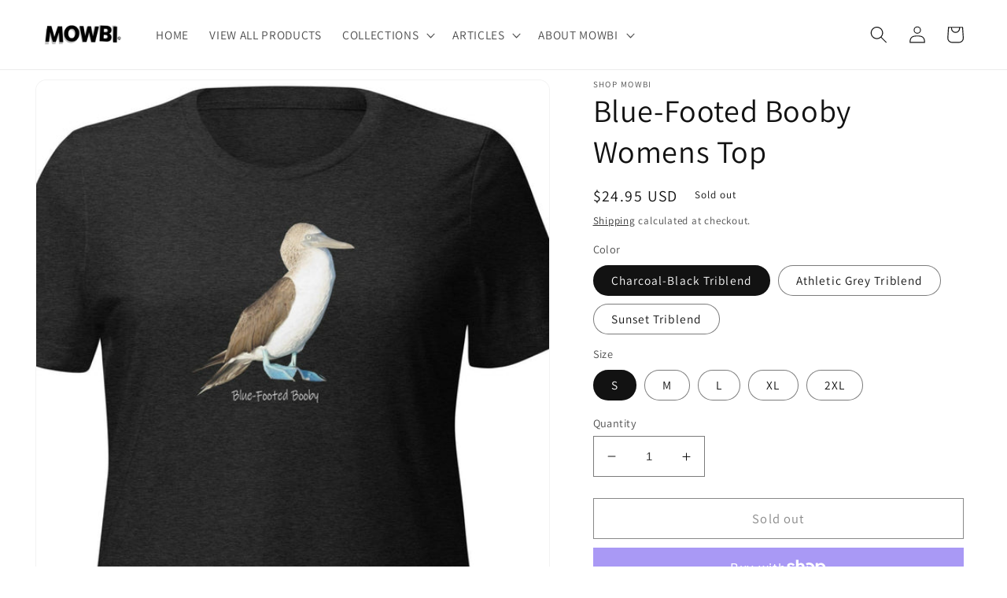

--- FILE ---
content_type: text/html; charset=utf-8
request_url: https://shopmowbi.com/products/blue-footed-booby-womens-top
body_size: 34791
content:
<!doctype html>
<html class="no-js" lang="en">
  <head>
    <meta name="facebook-domain-verification" content="97g8ftfcgylp32ho7jee78cjgnwfei" />
  <!-- Google tag (gtag.js) -->
<script async src="https://www.googletagmanager.com/gtag/js?id=G-M5KX2J3FB2"></script>
<script>
  window.dataLayer = window.dataLayer || [];
  function gtag(){dataLayer.push(arguments);}
  gtag('js', new Date());

  gtag('config', 'G-M5KX2J3FB2');
</script>

    <title>

Blue-Footed Booby Womens Top &ndash; Mowbi

</title>



<meta name="description" content="Time to treat yourself to a dreamy-soft and lightweight t-shirt. Whether you’re running errands, lounging around the house, or going to work, you’ll find yourself reaching for this tee over and over." />



<link rel="canonical" href="https://shopmowbi.com/products/blue-footed-booby-womens-top" />
    <meta charset="utf-8">
    <meta http-equiv="X-UA-Compatible" content="IE=edge">
    <meta name="viewport" content="width=device-width,initial-scale=1">
    <meta name="theme-color" content="">
  
    <link rel="preconnect" href="https://cdn.shopify.com" crossorigin><link rel="icon" type="image/png" href="//shopmowbi.com/cdn/shop/files/Favicon.png?crop=center&height=32&v=1673679670&width=32"><link rel="preconnect" href="https://fonts.shopifycdn.com" crossorigin><title>
      Blue-Footed Booby Womens Top
 &ndash; Mowbi</title>

    
      <meta name="description" content="Time to treat yourself to a dreamy-soft and lightweight t-shirt. Whether you’re running errands, lounging around the house, or going to work, you’ll find yourself reaching for this tee over and over.">
    

    

<meta property="og:site_name" content="Mowbi">
<meta property="og:url" content="https://shopmowbi.com/products/blue-footed-booby-womens-top">
<meta property="og:title" content="Blue-Footed Booby Womens Top">
<meta property="og:type" content="product">
<meta property="og:description" content="Time to treat yourself to a dreamy-soft and lightweight t-shirt. Whether you’re running errands, lounging around the house, or going to work, you’ll find yourself reaching for this tee over and over."><meta property="og:image" content="http://shopmowbi.com/cdn/shop/products/blue-footed-booby-womens-top-897261.jpg?v=1674729896">
  <meta property="og:image:secure_url" content="https://shopmowbi.com/cdn/shop/products/blue-footed-booby-womens-top-897261.jpg?v=1674729896">
  <meta property="og:image:width" content="1357">
  <meta property="og:image:height" content="1357"><meta property="og:price:amount" content="24.95">
  <meta property="og:price:currency" content="USD"><meta name="twitter:card" content="summary_large_image">
<meta name="twitter:title" content="Blue-Footed Booby Womens Top">
<meta name="twitter:description" content="Time to treat yourself to a dreamy-soft and lightweight t-shirt. Whether you’re running errands, lounging around the house, or going to work, you’ll find yourself reaching for this tee over and over.">


    <script src="//shopmowbi.com/cdn/shop/t/1/assets/global.js?v=149496944046504657681670595874" defer="defer"></script>
    <script>window.performance && window.performance.mark && window.performance.mark('shopify.content_for_header.start');</script><meta id="shopify-digital-wallet" name="shopify-digital-wallet" content="/68989419824/digital_wallets/dialog">
<meta name="shopify-checkout-api-token" content="ef0598a0eef7af34f793d023a7d48d8f">
<meta id="in-context-paypal-metadata" data-shop-id="68989419824" data-venmo-supported="true" data-environment="production" data-locale="en_US" data-paypal-v4="true" data-currency="USD">
<link rel="alternate" type="application/json+oembed" href="https://shopmowbi.com/products/blue-footed-booby-womens-top.oembed">
<script async="async" src="/checkouts/internal/preloads.js?locale=en-US"></script>
<link rel="preconnect" href="https://shop.app" crossorigin="anonymous">
<script async="async" src="https://shop.app/checkouts/internal/preloads.js?locale=en-US&shop_id=68989419824" crossorigin="anonymous"></script>
<script id="apple-pay-shop-capabilities" type="application/json">{"shopId":68989419824,"countryCode":"US","currencyCode":"USD","merchantCapabilities":["supports3DS"],"merchantId":"gid:\/\/shopify\/Shop\/68989419824","merchantName":"Mowbi","requiredBillingContactFields":["postalAddress","email"],"requiredShippingContactFields":["postalAddress","email"],"shippingType":"shipping","supportedNetworks":["visa","masterCard","amex","discover","elo","jcb"],"total":{"type":"pending","label":"Mowbi","amount":"1.00"},"shopifyPaymentsEnabled":true,"supportsSubscriptions":true}</script>
<script id="shopify-features" type="application/json">{"accessToken":"ef0598a0eef7af34f793d023a7d48d8f","betas":["rich-media-storefront-analytics"],"domain":"shopmowbi.com","predictiveSearch":true,"shopId":68989419824,"locale":"en"}</script>
<script>var Shopify = Shopify || {};
Shopify.shop = "shopmowbi.myshopify.com";
Shopify.locale = "en";
Shopify.currency = {"active":"USD","rate":"1.0"};
Shopify.country = "US";
Shopify.theme = {"name":"Dawn","id":139533844784,"schema_name":"Dawn","schema_version":"7.0.1","theme_store_id":887,"role":"main"};
Shopify.theme.handle = "null";
Shopify.theme.style = {"id":null,"handle":null};
Shopify.cdnHost = "shopmowbi.com/cdn";
Shopify.routes = Shopify.routes || {};
Shopify.routes.root = "/";</script>
<script type="module">!function(o){(o.Shopify=o.Shopify||{}).modules=!0}(window);</script>
<script>!function(o){function n(){var o=[];function n(){o.push(Array.prototype.slice.apply(arguments))}return n.q=o,n}var t=o.Shopify=o.Shopify||{};t.loadFeatures=n(),t.autoloadFeatures=n()}(window);</script>
<script>
  window.ShopifyPay = window.ShopifyPay || {};
  window.ShopifyPay.apiHost = "shop.app\/pay";
  window.ShopifyPay.redirectState = null;
</script>
<script id="shop-js-analytics" type="application/json">{"pageType":"product"}</script>
<script defer="defer" async type="module" src="//shopmowbi.com/cdn/shopifycloud/shop-js/modules/v2/client.init-shop-cart-sync_BdyHc3Nr.en.esm.js"></script>
<script defer="defer" async type="module" src="//shopmowbi.com/cdn/shopifycloud/shop-js/modules/v2/chunk.common_Daul8nwZ.esm.js"></script>
<script type="module">
  await import("//shopmowbi.com/cdn/shopifycloud/shop-js/modules/v2/client.init-shop-cart-sync_BdyHc3Nr.en.esm.js");
await import("//shopmowbi.com/cdn/shopifycloud/shop-js/modules/v2/chunk.common_Daul8nwZ.esm.js");

  window.Shopify.SignInWithShop?.initShopCartSync?.({"fedCMEnabled":true,"windoidEnabled":true});

</script>
<script defer="defer" async type="module" src="//shopmowbi.com/cdn/shopifycloud/shop-js/modules/v2/client.payment-terms_MV4M3zvL.en.esm.js"></script>
<script defer="defer" async type="module" src="//shopmowbi.com/cdn/shopifycloud/shop-js/modules/v2/chunk.common_Daul8nwZ.esm.js"></script>
<script defer="defer" async type="module" src="//shopmowbi.com/cdn/shopifycloud/shop-js/modules/v2/chunk.modal_CQq8HTM6.esm.js"></script>
<script type="module">
  await import("//shopmowbi.com/cdn/shopifycloud/shop-js/modules/v2/client.payment-terms_MV4M3zvL.en.esm.js");
await import("//shopmowbi.com/cdn/shopifycloud/shop-js/modules/v2/chunk.common_Daul8nwZ.esm.js");
await import("//shopmowbi.com/cdn/shopifycloud/shop-js/modules/v2/chunk.modal_CQq8HTM6.esm.js");

  
</script>
<script>
  window.Shopify = window.Shopify || {};
  if (!window.Shopify.featureAssets) window.Shopify.featureAssets = {};
  window.Shopify.featureAssets['shop-js'] = {"shop-cart-sync":["modules/v2/client.shop-cart-sync_QYOiDySF.en.esm.js","modules/v2/chunk.common_Daul8nwZ.esm.js"],"init-fed-cm":["modules/v2/client.init-fed-cm_DchLp9rc.en.esm.js","modules/v2/chunk.common_Daul8nwZ.esm.js"],"shop-button":["modules/v2/client.shop-button_OV7bAJc5.en.esm.js","modules/v2/chunk.common_Daul8nwZ.esm.js"],"init-windoid":["modules/v2/client.init-windoid_DwxFKQ8e.en.esm.js","modules/v2/chunk.common_Daul8nwZ.esm.js"],"shop-cash-offers":["modules/v2/client.shop-cash-offers_DWtL6Bq3.en.esm.js","modules/v2/chunk.common_Daul8nwZ.esm.js","modules/v2/chunk.modal_CQq8HTM6.esm.js"],"shop-toast-manager":["modules/v2/client.shop-toast-manager_CX9r1SjA.en.esm.js","modules/v2/chunk.common_Daul8nwZ.esm.js"],"init-shop-email-lookup-coordinator":["modules/v2/client.init-shop-email-lookup-coordinator_UhKnw74l.en.esm.js","modules/v2/chunk.common_Daul8nwZ.esm.js"],"pay-button":["modules/v2/client.pay-button_DzxNnLDY.en.esm.js","modules/v2/chunk.common_Daul8nwZ.esm.js"],"avatar":["modules/v2/client.avatar_BTnouDA3.en.esm.js"],"init-shop-cart-sync":["modules/v2/client.init-shop-cart-sync_BdyHc3Nr.en.esm.js","modules/v2/chunk.common_Daul8nwZ.esm.js"],"shop-login-button":["modules/v2/client.shop-login-button_D8B466_1.en.esm.js","modules/v2/chunk.common_Daul8nwZ.esm.js","modules/v2/chunk.modal_CQq8HTM6.esm.js"],"init-customer-accounts-sign-up":["modules/v2/client.init-customer-accounts-sign-up_C8fpPm4i.en.esm.js","modules/v2/client.shop-login-button_D8B466_1.en.esm.js","modules/v2/chunk.common_Daul8nwZ.esm.js","modules/v2/chunk.modal_CQq8HTM6.esm.js"],"init-shop-for-new-customer-accounts":["modules/v2/client.init-shop-for-new-customer-accounts_CVTO0Ztu.en.esm.js","modules/v2/client.shop-login-button_D8B466_1.en.esm.js","modules/v2/chunk.common_Daul8nwZ.esm.js","modules/v2/chunk.modal_CQq8HTM6.esm.js"],"init-customer-accounts":["modules/v2/client.init-customer-accounts_dRgKMfrE.en.esm.js","modules/v2/client.shop-login-button_D8B466_1.en.esm.js","modules/v2/chunk.common_Daul8nwZ.esm.js","modules/v2/chunk.modal_CQq8HTM6.esm.js"],"shop-follow-button":["modules/v2/client.shop-follow-button_CkZpjEct.en.esm.js","modules/v2/chunk.common_Daul8nwZ.esm.js","modules/v2/chunk.modal_CQq8HTM6.esm.js"],"lead-capture":["modules/v2/client.lead-capture_BntHBhfp.en.esm.js","modules/v2/chunk.common_Daul8nwZ.esm.js","modules/v2/chunk.modal_CQq8HTM6.esm.js"],"checkout-modal":["modules/v2/client.checkout-modal_CfxcYbTm.en.esm.js","modules/v2/chunk.common_Daul8nwZ.esm.js","modules/v2/chunk.modal_CQq8HTM6.esm.js"],"shop-login":["modules/v2/client.shop-login_Da4GZ2H6.en.esm.js","modules/v2/chunk.common_Daul8nwZ.esm.js","modules/v2/chunk.modal_CQq8HTM6.esm.js"],"payment-terms":["modules/v2/client.payment-terms_MV4M3zvL.en.esm.js","modules/v2/chunk.common_Daul8nwZ.esm.js","modules/v2/chunk.modal_CQq8HTM6.esm.js"]};
</script>
<script>(function() {
  var isLoaded = false;
  function asyncLoad() {
    if (isLoaded) return;
    isLoaded = true;
    var urls = ["https:\/\/cstt-app.herokuapp.com\/get_script\/ea777faa999011ed8db576e6ea7c7bdb.js?v=968737\u0026shop=shopmowbi.myshopify.com","\/\/cdn.shopify.com\/proxy\/4ea888c7e4b5dc277926b37694b0877585901e3241b7d04a5443d8667ae576f2\/static.cdn.printful.com\/static\/js\/external\/shopify-product-customizer.js?v=0.28\u0026shop=shopmowbi.myshopify.com\u0026sp-cache-control=cHVibGljLCBtYXgtYWdlPTkwMA"];
    for (var i = 0; i < urls.length; i++) {
      var s = document.createElement('script');
      s.type = 'text/javascript';
      s.async = true;
      s.src = urls[i];
      var x = document.getElementsByTagName('script')[0];
      x.parentNode.insertBefore(s, x);
    }
  };
  if(window.attachEvent) {
    window.attachEvent('onload', asyncLoad);
  } else {
    window.addEventListener('load', asyncLoad, false);
  }
})();</script>
<script id="__st">var __st={"a":68989419824,"offset":-28800,"reqid":"72d1e0c6-adab-4649-8e22-ce9b7fab5aa4-1769014125","pageurl":"shopmowbi.com\/products\/blue-footed-booby-womens-top","u":"1f280af34023","p":"product","rtyp":"product","rid":8063184798000};</script>
<script>window.ShopifyPaypalV4VisibilityTracking = true;</script>
<script id="captcha-bootstrap">!function(){'use strict';const t='contact',e='account',n='new_comment',o=[[t,t],['blogs',n],['comments',n],[t,'customer']],c=[[e,'customer_login'],[e,'guest_login'],[e,'recover_customer_password'],[e,'create_customer']],r=t=>t.map((([t,e])=>`form[action*='/${t}']:not([data-nocaptcha='true']) input[name='form_type'][value='${e}']`)).join(','),a=t=>()=>t?[...document.querySelectorAll(t)].map((t=>t.form)):[];function s(){const t=[...o],e=r(t);return a(e)}const i='password',u='form_key',d=['recaptcha-v3-token','g-recaptcha-response','h-captcha-response',i],f=()=>{try{return window.sessionStorage}catch{return}},m='__shopify_v',_=t=>t.elements[u];function p(t,e,n=!1){try{const o=window.sessionStorage,c=JSON.parse(o.getItem(e)),{data:r}=function(t){const{data:e,action:n}=t;return t[m]||n?{data:e,action:n}:{data:t,action:n}}(c);for(const[e,n]of Object.entries(r))t.elements[e]&&(t.elements[e].value=n);n&&o.removeItem(e)}catch(o){console.error('form repopulation failed',{error:o})}}const l='form_type',E='cptcha';function T(t){t.dataset[E]=!0}const w=window,h=w.document,L='Shopify',v='ce_forms',y='captcha';let A=!1;((t,e)=>{const n=(g='f06e6c50-85a8-45c8-87d0-21a2b65856fe',I='https://cdn.shopify.com/shopifycloud/storefront-forms-hcaptcha/ce_storefront_forms_captcha_hcaptcha.v1.5.2.iife.js',D={infoText:'Protected by hCaptcha',privacyText:'Privacy',termsText:'Terms'},(t,e,n)=>{const o=w[L][v],c=o.bindForm;if(c)return c(t,g,e,D).then(n);var r;o.q.push([[t,g,e,D],n]),r=I,A||(h.body.append(Object.assign(h.createElement('script'),{id:'captcha-provider',async:!0,src:r})),A=!0)});var g,I,D;w[L]=w[L]||{},w[L][v]=w[L][v]||{},w[L][v].q=[],w[L][y]=w[L][y]||{},w[L][y].protect=function(t,e){n(t,void 0,e),T(t)},Object.freeze(w[L][y]),function(t,e,n,w,h,L){const[v,y,A,g]=function(t,e,n){const i=e?o:[],u=t?c:[],d=[...i,...u],f=r(d),m=r(i),_=r(d.filter((([t,e])=>n.includes(e))));return[a(f),a(m),a(_),s()]}(w,h,L),I=t=>{const e=t.target;return e instanceof HTMLFormElement?e:e&&e.form},D=t=>v().includes(t);t.addEventListener('submit',(t=>{const e=I(t);if(!e)return;const n=D(e)&&!e.dataset.hcaptchaBound&&!e.dataset.recaptchaBound,o=_(e),c=g().includes(e)&&(!o||!o.value);(n||c)&&t.preventDefault(),c&&!n&&(function(t){try{if(!f())return;!function(t){const e=f();if(!e)return;const n=_(t);if(!n)return;const o=n.value;o&&e.removeItem(o)}(t);const e=Array.from(Array(32),(()=>Math.random().toString(36)[2])).join('');!function(t,e){_(t)||t.append(Object.assign(document.createElement('input'),{type:'hidden',name:u})),t.elements[u].value=e}(t,e),function(t,e){const n=f();if(!n)return;const o=[...t.querySelectorAll(`input[type='${i}']`)].map((({name:t})=>t)),c=[...d,...o],r={};for(const[a,s]of new FormData(t).entries())c.includes(a)||(r[a]=s);n.setItem(e,JSON.stringify({[m]:1,action:t.action,data:r}))}(t,e)}catch(e){console.error('failed to persist form',e)}}(e),e.submit())}));const S=(t,e)=>{t&&!t.dataset[E]&&(n(t,e.some((e=>e===t))),T(t))};for(const o of['focusin','change'])t.addEventListener(o,(t=>{const e=I(t);D(e)&&S(e,y())}));const B=e.get('form_key'),M=e.get(l),P=B&&M;t.addEventListener('DOMContentLoaded',(()=>{const t=y();if(P)for(const e of t)e.elements[l].value===M&&p(e,B);[...new Set([...A(),...v().filter((t=>'true'===t.dataset.shopifyCaptcha))])].forEach((e=>S(e,t)))}))}(h,new URLSearchParams(w.location.search),n,t,e,['guest_login'])})(!0,!0)}();</script>
<script integrity="sha256-4kQ18oKyAcykRKYeNunJcIwy7WH5gtpwJnB7kiuLZ1E=" data-source-attribution="shopify.loadfeatures" defer="defer" src="//shopmowbi.com/cdn/shopifycloud/storefront/assets/storefront/load_feature-a0a9edcb.js" crossorigin="anonymous"></script>
<script crossorigin="anonymous" defer="defer" src="//shopmowbi.com/cdn/shopifycloud/storefront/assets/shopify_pay/storefront-65b4c6d7.js?v=20250812"></script>
<script data-source-attribution="shopify.dynamic_checkout.dynamic.init">var Shopify=Shopify||{};Shopify.PaymentButton=Shopify.PaymentButton||{isStorefrontPortableWallets:!0,init:function(){window.Shopify.PaymentButton.init=function(){};var t=document.createElement("script");t.src="https://shopmowbi.com/cdn/shopifycloud/portable-wallets/latest/portable-wallets.en.js",t.type="module",document.head.appendChild(t)}};
</script>
<script data-source-attribution="shopify.dynamic_checkout.buyer_consent">
  function portableWalletsHideBuyerConsent(e){var t=document.getElementById("shopify-buyer-consent"),n=document.getElementById("shopify-subscription-policy-button");t&&n&&(t.classList.add("hidden"),t.setAttribute("aria-hidden","true"),n.removeEventListener("click",e))}function portableWalletsShowBuyerConsent(e){var t=document.getElementById("shopify-buyer-consent"),n=document.getElementById("shopify-subscription-policy-button");t&&n&&(t.classList.remove("hidden"),t.removeAttribute("aria-hidden"),n.addEventListener("click",e))}window.Shopify?.PaymentButton&&(window.Shopify.PaymentButton.hideBuyerConsent=portableWalletsHideBuyerConsent,window.Shopify.PaymentButton.showBuyerConsent=portableWalletsShowBuyerConsent);
</script>
<script>
  function portableWalletsCleanup(e){e&&e.src&&console.error("Failed to load portable wallets script "+e.src);var t=document.querySelectorAll("shopify-accelerated-checkout .shopify-payment-button__skeleton, shopify-accelerated-checkout-cart .wallet-cart-button__skeleton"),e=document.getElementById("shopify-buyer-consent");for(let e=0;e<t.length;e++)t[e].remove();e&&e.remove()}function portableWalletsNotLoadedAsModule(e){e instanceof ErrorEvent&&"string"==typeof e.message&&e.message.includes("import.meta")&&"string"==typeof e.filename&&e.filename.includes("portable-wallets")&&(window.removeEventListener("error",portableWalletsNotLoadedAsModule),window.Shopify.PaymentButton.failedToLoad=e,"loading"===document.readyState?document.addEventListener("DOMContentLoaded",window.Shopify.PaymentButton.init):window.Shopify.PaymentButton.init())}window.addEventListener("error",portableWalletsNotLoadedAsModule);
</script>

<script type="module" src="https://shopmowbi.com/cdn/shopifycloud/portable-wallets/latest/portable-wallets.en.js" onError="portableWalletsCleanup(this)" crossorigin="anonymous"></script>
<script nomodule>
  document.addEventListener("DOMContentLoaded", portableWalletsCleanup);
</script>

<link id="shopify-accelerated-checkout-styles" rel="stylesheet" media="screen" href="https://shopmowbi.com/cdn/shopifycloud/portable-wallets/latest/accelerated-checkout-backwards-compat.css" crossorigin="anonymous">
<style id="shopify-accelerated-checkout-cart">
        #shopify-buyer-consent {
  margin-top: 1em;
  display: inline-block;
  width: 100%;
}

#shopify-buyer-consent.hidden {
  display: none;
}

#shopify-subscription-policy-button {
  background: none;
  border: none;
  padding: 0;
  text-decoration: underline;
  font-size: inherit;
  cursor: pointer;
}

#shopify-subscription-policy-button::before {
  box-shadow: none;
}

      </style>
<script id="sections-script" data-sections="header,footer" defer="defer" src="//shopmowbi.com/cdn/shop/t/1/compiled_assets/scripts.js?v=2320"></script>
<script>window.performance && window.performance.mark && window.performance.mark('shopify.content_for_header.end');</script>


    <style data-shopify>
      @font-face {
  font-family: Assistant;
  font-weight: 400;
  font-style: normal;
  font-display: swap;
  src: url("//shopmowbi.com/cdn/fonts/assistant/assistant_n4.9120912a469cad1cc292572851508ca49d12e768.woff2") format("woff2"),
       url("//shopmowbi.com/cdn/fonts/assistant/assistant_n4.6e9875ce64e0fefcd3f4446b7ec9036b3ddd2985.woff") format("woff");
}

      @font-face {
  font-family: Assistant;
  font-weight: 700;
  font-style: normal;
  font-display: swap;
  src: url("//shopmowbi.com/cdn/fonts/assistant/assistant_n7.bf44452348ec8b8efa3aa3068825305886b1c83c.woff2") format("woff2"),
       url("//shopmowbi.com/cdn/fonts/assistant/assistant_n7.0c887fee83f6b3bda822f1150b912c72da0f7b64.woff") format("woff");
}

      
      
      @font-face {
  font-family: Assistant;
  font-weight: 400;
  font-style: normal;
  font-display: swap;
  src: url("//shopmowbi.com/cdn/fonts/assistant/assistant_n4.9120912a469cad1cc292572851508ca49d12e768.woff2") format("woff2"),
       url("//shopmowbi.com/cdn/fonts/assistant/assistant_n4.6e9875ce64e0fefcd3f4446b7ec9036b3ddd2985.woff") format("woff");
}


      :root {
        --font-body-family: Assistant, sans-serif;
        --font-body-style: normal;
        --font-body-weight: 400;
        --font-body-weight-bold: 700;

        --font-heading-family: Assistant, sans-serif;
        --font-heading-style: normal;
        --font-heading-weight: 400;

        --font-body-scale: 1.1;
        --font-heading-scale: 0.9090909090909091;

        --color-base-text: 18, 18, 18;
        --color-shadow: 18, 18, 18;
        --color-base-background-1: 255, 255, 255;
        --color-base-background-2: 243, 243, 243;
        --color-base-solid-button-labels: 255, 255, 255;
        --color-base-outline-button-labels: 18, 18, 18;
        --color-base-accent-1: 18, 18, 18;
        --color-base-accent-2: 51, 79, 180;
        --payment-terms-background-color: #ffffff;

        --gradient-base-background-1: #ffffff;
        --gradient-base-background-2: #f3f3f3;
        --gradient-base-accent-1: #121212;
        --gradient-base-accent-2: #334fb4;

        --media-padding: px;
        --media-border-opacity: 0.05;
        --media-border-width: 1px;
        --media-radius: 14px;
        --media-shadow-opacity: 0.0;
        --media-shadow-horizontal-offset: 0px;
        --media-shadow-vertical-offset: -18px;
        --media-shadow-blur-radius: 5px;
        --media-shadow-visible: 0;

        --page-width: 160rem;
        --page-width-margin: 0rem;

        --product-card-image-padding: 0.4rem;
        --product-card-corner-radius: 1.2rem;
        --product-card-text-alignment: left;
        --product-card-border-width: 0.0rem;
        --product-card-border-opacity: 0.1;
        --product-card-shadow-opacity: 0.1;
        --product-card-shadow-visible: 1;
        --product-card-shadow-horizontal-offset: 0.2rem;
        --product-card-shadow-vertical-offset: 0.4rem;
        --product-card-shadow-blur-radius: 0.0rem;

        --collection-card-image-padding: 0.0rem;
        --collection-card-corner-radius: 0.8rem;
        --collection-card-text-alignment: left;
        --collection-card-border-width: 0.0rem;
        --collection-card-border-opacity: 0.1;
        --collection-card-shadow-opacity: 0.0;
        --collection-card-shadow-visible: 0;
        --collection-card-shadow-horizontal-offset: 0.0rem;
        --collection-card-shadow-vertical-offset: 0.4rem;
        --collection-card-shadow-blur-radius: 0.0rem;

        --blog-card-image-padding: 0.0rem;
        --blog-card-corner-radius: 0.0rem;
        --blog-card-text-alignment: left;
        --blog-card-border-width: 0.0rem;
        --blog-card-border-opacity: 0.1;
        --blog-card-shadow-opacity: 0.0;
        --blog-card-shadow-visible: 0;
        --blog-card-shadow-horizontal-offset: 0.0rem;
        --blog-card-shadow-vertical-offset: 0.4rem;
        --blog-card-shadow-blur-radius: 0.5rem;

        --badge-corner-radius: 4.0rem;

        --popup-border-width: 1px;
        --popup-border-opacity: 0.1;
        --popup-corner-radius: 10px;
        --popup-shadow-opacity: 0.0;
        --popup-shadow-horizontal-offset: 0px;
        --popup-shadow-vertical-offset: 4px;
        --popup-shadow-blur-radius: 5px;

        --drawer-border-width: 1px;
        --drawer-border-opacity: 0.1;
        --drawer-shadow-opacity: 0.0;
        --drawer-shadow-horizontal-offset: 0px;
        --drawer-shadow-vertical-offset: 4px;
        --drawer-shadow-blur-radius: 5px;

        --spacing-sections-desktop: 0px;
        --spacing-sections-mobile: 0px;

        --grid-desktop-vertical-spacing: 12px;
        --grid-desktop-horizontal-spacing: 20px;
        --grid-mobile-vertical-spacing: 6px;
        --grid-mobile-horizontal-spacing: 10px;

        --text-boxes-border-opacity: 0.0;
        --text-boxes-border-width: 0px;
        --text-boxes-radius: 0px;
        --text-boxes-shadow-opacity: 0.0;
        --text-boxes-shadow-visible: 0;
        --text-boxes-shadow-horizontal-offset: 0px;
        --text-boxes-shadow-vertical-offset: 4px;
        --text-boxes-shadow-blur-radius: 0px;

        --buttons-radius: 0px;
        --buttons-radius-outset: 0px;
        --buttons-border-width: 1px;
        --buttons-border-opacity: 1.0;
        --buttons-shadow-opacity: 0.0;
        --buttons-shadow-visible: 0;
        --buttons-shadow-horizontal-offset: 0px;
        --buttons-shadow-vertical-offset: 4px;
        --buttons-shadow-blur-radius: 5px;
        --buttons-border-offset: 0px;

        --inputs-radius: 0px;
        --inputs-border-width: 1px;
        --inputs-border-opacity: 0.55;
        --inputs-shadow-opacity: 0.0;
        --inputs-shadow-horizontal-offset: 0px;
        --inputs-margin-offset: 0px;
        --inputs-shadow-vertical-offset: 4px;
        --inputs-shadow-blur-radius: 5px;
        --inputs-radius-outset: 0px;

        --variant-pills-radius: 40px;
        --variant-pills-border-width: 1px;
        --variant-pills-border-opacity: 0.55;
        --variant-pills-shadow-opacity: 0.0;
        --variant-pills-shadow-horizontal-offset: 0px;
        --variant-pills-shadow-vertical-offset: 4px;
        --variant-pills-shadow-blur-radius: 5px;
      }

      *,
      *::before,
      *::after {
        box-sizing: inherit;
      }

      html {
        box-sizing: border-box;
        font-size: calc(var(--font-body-scale) * 62.5%);
        height: 100%;
      }

      body {
        display: grid;
        grid-template-rows: auto auto 1fr auto;
        grid-template-columns: 100%;
        min-height: 100%;
        margin: 0;
        font-size: 1.5rem;
        letter-spacing: 0.06rem;
        line-height: calc(1 + 0.8 / var(--font-body-scale));
        font-family: var(--font-body-family);
        font-style: var(--font-body-style);
        font-weight: var(--font-body-weight);
      }

      @media screen and (min-width: 750px) {
        body {
          font-size: 1.6rem;
        }
      }
    </style>

    <link href="//shopmowbi.com/cdn/shop/t/1/assets/base.css?v=163118175051034214021674044276" rel="stylesheet" type="text/css" media="all" />
<link rel="preload" as="font" href="//shopmowbi.com/cdn/fonts/assistant/assistant_n4.9120912a469cad1cc292572851508ca49d12e768.woff2" type="font/woff2" crossorigin><link rel="preload" as="font" href="//shopmowbi.com/cdn/fonts/assistant/assistant_n4.9120912a469cad1cc292572851508ca49d12e768.woff2" type="font/woff2" crossorigin><link rel="stylesheet" href="//shopmowbi.com/cdn/shop/t/1/assets/component-predictive-search.css?v=83512081251802922551670595869" media="print" onload="this.media='all'"><script>document.documentElement.className = document.documentElement.className.replace('no-js', 'js');
    if (Shopify.designMode) {
      document.documentElement.classList.add('shopify-design-mode');
    }
    </script>
  <link href="https://monorail-edge.shopifysvc.com" rel="dns-prefetch">
<script>(function(){if ("sendBeacon" in navigator && "performance" in window) {try {var session_token_from_headers = performance.getEntriesByType('navigation')[0].serverTiming.find(x => x.name == '_s').description;} catch {var session_token_from_headers = undefined;}var session_cookie_matches = document.cookie.match(/_shopify_s=([^;]*)/);var session_token_from_cookie = session_cookie_matches && session_cookie_matches.length === 2 ? session_cookie_matches[1] : "";var session_token = session_token_from_headers || session_token_from_cookie || "";function handle_abandonment_event(e) {var entries = performance.getEntries().filter(function(entry) {return /monorail-edge.shopifysvc.com/.test(entry.name);});if (!window.abandonment_tracked && entries.length === 0) {window.abandonment_tracked = true;var currentMs = Date.now();var navigation_start = performance.timing.navigationStart;var payload = {shop_id: 68989419824,url: window.location.href,navigation_start,duration: currentMs - navigation_start,session_token,page_type: "product"};window.navigator.sendBeacon("https://monorail-edge.shopifysvc.com/v1/produce", JSON.stringify({schema_id: "online_store_buyer_site_abandonment/1.1",payload: payload,metadata: {event_created_at_ms: currentMs,event_sent_at_ms: currentMs}}));}}window.addEventListener('pagehide', handle_abandonment_event);}}());</script>
<script id="web-pixels-manager-setup">(function e(e,d,r,n,o){if(void 0===o&&(o={}),!Boolean(null===(a=null===(i=window.Shopify)||void 0===i?void 0:i.analytics)||void 0===a?void 0:a.replayQueue)){var i,a;window.Shopify=window.Shopify||{};var t=window.Shopify;t.analytics=t.analytics||{};var s=t.analytics;s.replayQueue=[],s.publish=function(e,d,r){return s.replayQueue.push([e,d,r]),!0};try{self.performance.mark("wpm:start")}catch(e){}var l=function(){var e={modern:/Edge?\/(1{2}[4-9]|1[2-9]\d|[2-9]\d{2}|\d{4,})\.\d+(\.\d+|)|Firefox\/(1{2}[4-9]|1[2-9]\d|[2-9]\d{2}|\d{4,})\.\d+(\.\d+|)|Chrom(ium|e)\/(9{2}|\d{3,})\.\d+(\.\d+|)|(Maci|X1{2}).+ Version\/(15\.\d+|(1[6-9]|[2-9]\d|\d{3,})\.\d+)([,.]\d+|)( \(\w+\)|)( Mobile\/\w+|) Safari\/|Chrome.+OPR\/(9{2}|\d{3,})\.\d+\.\d+|(CPU[ +]OS|iPhone[ +]OS|CPU[ +]iPhone|CPU IPhone OS|CPU iPad OS)[ +]+(15[._]\d+|(1[6-9]|[2-9]\d|\d{3,})[._]\d+)([._]\d+|)|Android:?[ /-](13[3-9]|1[4-9]\d|[2-9]\d{2}|\d{4,})(\.\d+|)(\.\d+|)|Android.+Firefox\/(13[5-9]|1[4-9]\d|[2-9]\d{2}|\d{4,})\.\d+(\.\d+|)|Android.+Chrom(ium|e)\/(13[3-9]|1[4-9]\d|[2-9]\d{2}|\d{4,})\.\d+(\.\d+|)|SamsungBrowser\/([2-9]\d|\d{3,})\.\d+/,legacy:/Edge?\/(1[6-9]|[2-9]\d|\d{3,})\.\d+(\.\d+|)|Firefox\/(5[4-9]|[6-9]\d|\d{3,})\.\d+(\.\d+|)|Chrom(ium|e)\/(5[1-9]|[6-9]\d|\d{3,})\.\d+(\.\d+|)([\d.]+$|.*Safari\/(?![\d.]+ Edge\/[\d.]+$))|(Maci|X1{2}).+ Version\/(10\.\d+|(1[1-9]|[2-9]\d|\d{3,})\.\d+)([,.]\d+|)( \(\w+\)|)( Mobile\/\w+|) Safari\/|Chrome.+OPR\/(3[89]|[4-9]\d|\d{3,})\.\d+\.\d+|(CPU[ +]OS|iPhone[ +]OS|CPU[ +]iPhone|CPU IPhone OS|CPU iPad OS)[ +]+(10[._]\d+|(1[1-9]|[2-9]\d|\d{3,})[._]\d+)([._]\d+|)|Android:?[ /-](13[3-9]|1[4-9]\d|[2-9]\d{2}|\d{4,})(\.\d+|)(\.\d+|)|Mobile Safari.+OPR\/([89]\d|\d{3,})\.\d+\.\d+|Android.+Firefox\/(13[5-9]|1[4-9]\d|[2-9]\d{2}|\d{4,})\.\d+(\.\d+|)|Android.+Chrom(ium|e)\/(13[3-9]|1[4-9]\d|[2-9]\d{2}|\d{4,})\.\d+(\.\d+|)|Android.+(UC? ?Browser|UCWEB|U3)[ /]?(15\.([5-9]|\d{2,})|(1[6-9]|[2-9]\d|\d{3,})\.\d+)\.\d+|SamsungBrowser\/(5\.\d+|([6-9]|\d{2,})\.\d+)|Android.+MQ{2}Browser\/(14(\.(9|\d{2,})|)|(1[5-9]|[2-9]\d|\d{3,})(\.\d+|))(\.\d+|)|K[Aa][Ii]OS\/(3\.\d+|([4-9]|\d{2,})\.\d+)(\.\d+|)/},d=e.modern,r=e.legacy,n=navigator.userAgent;return n.match(d)?"modern":n.match(r)?"legacy":"unknown"}(),u="modern"===l?"modern":"legacy",c=(null!=n?n:{modern:"",legacy:""})[u],f=function(e){return[e.baseUrl,"/wpm","/b",e.hashVersion,"modern"===e.buildTarget?"m":"l",".js"].join("")}({baseUrl:d,hashVersion:r,buildTarget:u}),m=function(e){var d=e.version,r=e.bundleTarget,n=e.surface,o=e.pageUrl,i=e.monorailEndpoint;return{emit:function(e){var a=e.status,t=e.errorMsg,s=(new Date).getTime(),l=JSON.stringify({metadata:{event_sent_at_ms:s},events:[{schema_id:"web_pixels_manager_load/3.1",payload:{version:d,bundle_target:r,page_url:o,status:a,surface:n,error_msg:t},metadata:{event_created_at_ms:s}}]});if(!i)return console&&console.warn&&console.warn("[Web Pixels Manager] No Monorail endpoint provided, skipping logging."),!1;try{return self.navigator.sendBeacon.bind(self.navigator)(i,l)}catch(e){}var u=new XMLHttpRequest;try{return u.open("POST",i,!0),u.setRequestHeader("Content-Type","text/plain"),u.send(l),!0}catch(e){return console&&console.warn&&console.warn("[Web Pixels Manager] Got an unhandled error while logging to Monorail."),!1}}}}({version:r,bundleTarget:l,surface:e.surface,pageUrl:self.location.href,monorailEndpoint:e.monorailEndpoint});try{o.browserTarget=l,function(e){var d=e.src,r=e.async,n=void 0===r||r,o=e.onload,i=e.onerror,a=e.sri,t=e.scriptDataAttributes,s=void 0===t?{}:t,l=document.createElement("script"),u=document.querySelector("head"),c=document.querySelector("body");if(l.async=n,l.src=d,a&&(l.integrity=a,l.crossOrigin="anonymous"),s)for(var f in s)if(Object.prototype.hasOwnProperty.call(s,f))try{l.dataset[f]=s[f]}catch(e){}if(o&&l.addEventListener("load",o),i&&l.addEventListener("error",i),u)u.appendChild(l);else{if(!c)throw new Error("Did not find a head or body element to append the script");c.appendChild(l)}}({src:f,async:!0,onload:function(){if(!function(){var e,d;return Boolean(null===(d=null===(e=window.Shopify)||void 0===e?void 0:e.analytics)||void 0===d?void 0:d.initialized)}()){var d=window.webPixelsManager.init(e)||void 0;if(d){var r=window.Shopify.analytics;r.replayQueue.forEach((function(e){var r=e[0],n=e[1],o=e[2];d.publishCustomEvent(r,n,o)})),r.replayQueue=[],r.publish=d.publishCustomEvent,r.visitor=d.visitor,r.initialized=!0}}},onerror:function(){return m.emit({status:"failed",errorMsg:"".concat(f," has failed to load")})},sri:function(e){var d=/^sha384-[A-Za-z0-9+/=]+$/;return"string"==typeof e&&d.test(e)}(c)?c:"",scriptDataAttributes:o}),m.emit({status:"loading"})}catch(e){m.emit({status:"failed",errorMsg:(null==e?void 0:e.message)||"Unknown error"})}}})({shopId: 68989419824,storefrontBaseUrl: "https://shopmowbi.com",extensionsBaseUrl: "https://extensions.shopifycdn.com/cdn/shopifycloud/web-pixels-manager",monorailEndpoint: "https://monorail-edge.shopifysvc.com/unstable/produce_batch",surface: "storefront-renderer",enabledBetaFlags: ["2dca8a86"],webPixelsConfigList: [{"id":"1514832176","configuration":"{\"storeIdentity\":\"shopmowbi.myshopify.com\",\"baseURL\":\"https:\\\/\\\/api.printful.com\\\/shopify-pixels\"}","eventPayloadVersion":"v1","runtimeContext":"STRICT","scriptVersion":"74f275712857ab41bea9d998dcb2f9da","type":"APP","apiClientId":156624,"privacyPurposes":["ANALYTICS","MARKETING","SALE_OF_DATA"],"dataSharingAdjustments":{"protectedCustomerApprovalScopes":["read_customer_address","read_customer_email","read_customer_name","read_customer_personal_data","read_customer_phone"]}},{"id":"shopify-app-pixel","configuration":"{}","eventPayloadVersion":"v1","runtimeContext":"STRICT","scriptVersion":"0450","apiClientId":"shopify-pixel","type":"APP","privacyPurposes":["ANALYTICS","MARKETING"]},{"id":"shopify-custom-pixel","eventPayloadVersion":"v1","runtimeContext":"LAX","scriptVersion":"0450","apiClientId":"shopify-pixel","type":"CUSTOM","privacyPurposes":["ANALYTICS","MARKETING"]}],isMerchantRequest: false,initData: {"shop":{"name":"Mowbi","paymentSettings":{"currencyCode":"USD"},"myshopifyDomain":"shopmowbi.myshopify.com","countryCode":"US","storefrontUrl":"https:\/\/shopmowbi.com"},"customer":null,"cart":null,"checkout":null,"productVariants":[{"price":{"amount":24.95,"currencyCode":"USD"},"product":{"title":"Blue-Footed Booby Womens Top","vendor":"Mowbi","id":"8063184798000","untranslatedTitle":"Blue-Footed Booby Womens Top","url":"\/products\/blue-footed-booby-womens-top","type":""},"id":"44228836983088","image":{"src":"\/\/shopmowbi.com\/cdn\/shop\/products\/blue-footed-booby-womens-top-897261.jpg?v=1674729896"},"sku":"9668121_16179","title":"Charcoal-Black Triblend \/ S","untranslatedTitle":"Charcoal-Black Triblend \/ S"},{"price":{"amount":24.95,"currencyCode":"USD"},"product":{"title":"Blue-Footed Booby Womens Top","vendor":"Mowbi","id":"8063184798000","untranslatedTitle":"Blue-Footed Booby Womens Top","url":"\/products\/blue-footed-booby-womens-top","type":""},"id":"44228837015856","image":{"src":"\/\/shopmowbi.com\/cdn\/shop\/products\/blue-footed-booby-womens-top-897261.jpg?v=1674729896"},"sku":"9668121_16180","title":"Charcoal-Black Triblend \/ M","untranslatedTitle":"Charcoal-Black Triblend \/ M"},{"price":{"amount":24.95,"currencyCode":"USD"},"product":{"title":"Blue-Footed Booby Womens Top","vendor":"Mowbi","id":"8063184798000","untranslatedTitle":"Blue-Footed Booby Womens Top","url":"\/products\/blue-footed-booby-womens-top","type":""},"id":"44228837048624","image":{"src":"\/\/shopmowbi.com\/cdn\/shop\/products\/blue-footed-booby-womens-top-897261.jpg?v=1674729896"},"sku":"9668121_16181","title":"Charcoal-Black Triblend \/ L","untranslatedTitle":"Charcoal-Black Triblend \/ L"},{"price":{"amount":24.95,"currencyCode":"USD"},"product":{"title":"Blue-Footed Booby Womens Top","vendor":"Mowbi","id":"8063184798000","untranslatedTitle":"Blue-Footed Booby Womens Top","url":"\/products\/blue-footed-booby-womens-top","type":""},"id":"44228837081392","image":{"src":"\/\/shopmowbi.com\/cdn\/shop\/products\/blue-footed-booby-womens-top-897261.jpg?v=1674729896"},"sku":"9668121_16182","title":"Charcoal-Black Triblend \/ XL","untranslatedTitle":"Charcoal-Black Triblend \/ XL"},{"price":{"amount":26.95,"currencyCode":"USD"},"product":{"title":"Blue-Footed Booby Womens Top","vendor":"Mowbi","id":"8063184798000","untranslatedTitle":"Blue-Footed Booby Womens Top","url":"\/products\/blue-footed-booby-womens-top","type":""},"id":"44228837114160","image":{"src":"\/\/shopmowbi.com\/cdn\/shop\/products\/blue-footed-booby-womens-top-897261.jpg?v=1674729896"},"sku":"9668121_16183","title":"Charcoal-Black Triblend \/ 2XL","untranslatedTitle":"Charcoal-Black Triblend \/ 2XL"},{"price":{"amount":24.95,"currencyCode":"USD"},"product":{"title":"Blue-Footed Booby Womens Top","vendor":"Mowbi","id":"8063184798000","untranslatedTitle":"Blue-Footed Booby Womens Top","url":"\/products\/blue-footed-booby-womens-top","type":""},"id":"44228837146928","image":{"src":"\/\/shopmowbi.com\/cdn\/shop\/products\/blue-footed-booby-womens-top-148684.jpg?v=1674125725"},"sku":"9668121_16189","title":"Athletic Grey Triblend \/ S","untranslatedTitle":"Athletic Grey Triblend \/ S"},{"price":{"amount":24.95,"currencyCode":"USD"},"product":{"title":"Blue-Footed Booby Womens Top","vendor":"Mowbi","id":"8063184798000","untranslatedTitle":"Blue-Footed Booby Womens Top","url":"\/products\/blue-footed-booby-womens-top","type":""},"id":"44228837179696","image":{"src":"\/\/shopmowbi.com\/cdn\/shop\/products\/blue-footed-booby-womens-top-148684.jpg?v=1674125725"},"sku":"9668121_16190","title":"Athletic Grey Triblend \/ M","untranslatedTitle":"Athletic Grey Triblend \/ M"},{"price":{"amount":24.95,"currencyCode":"USD"},"product":{"title":"Blue-Footed Booby Womens Top","vendor":"Mowbi","id":"8063184798000","untranslatedTitle":"Blue-Footed Booby Womens Top","url":"\/products\/blue-footed-booby-womens-top","type":""},"id":"44228837212464","image":{"src":"\/\/shopmowbi.com\/cdn\/shop\/products\/blue-footed-booby-womens-top-148684.jpg?v=1674125725"},"sku":"9668121_16191","title":"Athletic Grey Triblend \/ L","untranslatedTitle":"Athletic Grey Triblend \/ L"},{"price":{"amount":24.95,"currencyCode":"USD"},"product":{"title":"Blue-Footed Booby Womens Top","vendor":"Mowbi","id":"8063184798000","untranslatedTitle":"Blue-Footed Booby Womens Top","url":"\/products\/blue-footed-booby-womens-top","type":""},"id":"44228837245232","image":{"src":"\/\/shopmowbi.com\/cdn\/shop\/products\/blue-footed-booby-womens-top-148684.jpg?v=1674125725"},"sku":"9668121_16192","title":"Athletic Grey Triblend \/ XL","untranslatedTitle":"Athletic Grey Triblend \/ XL"},{"price":{"amount":26.95,"currencyCode":"USD"},"product":{"title":"Blue-Footed Booby Womens Top","vendor":"Mowbi","id":"8063184798000","untranslatedTitle":"Blue-Footed Booby Womens Top","url":"\/products\/blue-footed-booby-womens-top","type":""},"id":"44228837278000","image":{"src":"\/\/shopmowbi.com\/cdn\/shop\/products\/blue-footed-booby-womens-top-148684.jpg?v=1674125725"},"sku":"9668121_16193","title":"Athletic Grey Triblend \/ 2XL","untranslatedTitle":"Athletic Grey Triblend \/ 2XL"},{"price":{"amount":24.95,"currencyCode":"USD"},"product":{"title":"Blue-Footed Booby Womens Top","vendor":"Mowbi","id":"8063184798000","untranslatedTitle":"Blue-Footed Booby Womens Top","url":"\/products\/blue-footed-booby-womens-top","type":""},"id":"44228837310768","image":{"src":"\/\/shopmowbi.com\/cdn\/shop\/products\/blue-footed-booby-womens-top-523000.jpg?v=1674125725"},"sku":"9668121_16199","title":"Sunset Triblend \/ S","untranslatedTitle":"Sunset Triblend \/ S"},{"price":{"amount":24.95,"currencyCode":"USD"},"product":{"title":"Blue-Footed Booby Womens Top","vendor":"Mowbi","id":"8063184798000","untranslatedTitle":"Blue-Footed Booby Womens Top","url":"\/products\/blue-footed-booby-womens-top","type":""},"id":"44228837343536","image":{"src":"\/\/shopmowbi.com\/cdn\/shop\/products\/blue-footed-booby-womens-top-523000.jpg?v=1674125725"},"sku":"9668121_16200","title":"Sunset Triblend \/ M","untranslatedTitle":"Sunset Triblend \/ M"},{"price":{"amount":24.95,"currencyCode":"USD"},"product":{"title":"Blue-Footed Booby Womens Top","vendor":"Mowbi","id":"8063184798000","untranslatedTitle":"Blue-Footed Booby Womens Top","url":"\/products\/blue-footed-booby-womens-top","type":""},"id":"44228837376304","image":{"src":"\/\/shopmowbi.com\/cdn\/shop\/products\/blue-footed-booby-womens-top-523000.jpg?v=1674125725"},"sku":"9668121_16201","title":"Sunset Triblend \/ L","untranslatedTitle":"Sunset Triblend \/ L"},{"price":{"amount":24.95,"currencyCode":"USD"},"product":{"title":"Blue-Footed Booby Womens Top","vendor":"Mowbi","id":"8063184798000","untranslatedTitle":"Blue-Footed Booby Womens Top","url":"\/products\/blue-footed-booby-womens-top","type":""},"id":"44228837409072","image":{"src":"\/\/shopmowbi.com\/cdn\/shop\/products\/blue-footed-booby-womens-top-523000.jpg?v=1674125725"},"sku":"9668121_16202","title":"Sunset Triblend \/ XL","untranslatedTitle":"Sunset Triblend \/ XL"},{"price":{"amount":26.95,"currencyCode":"USD"},"product":{"title":"Blue-Footed Booby Womens Top","vendor":"Mowbi","id":"8063184798000","untranslatedTitle":"Blue-Footed Booby Womens Top","url":"\/products\/blue-footed-booby-womens-top","type":""},"id":"44228837441840","image":{"src":"\/\/shopmowbi.com\/cdn\/shop\/products\/blue-footed-booby-womens-top-523000.jpg?v=1674125725"},"sku":"9668121_16203","title":"Sunset Triblend \/ 2XL","untranslatedTitle":"Sunset Triblend \/ 2XL"}],"purchasingCompany":null},},"https://shopmowbi.com/cdn","fcfee988w5aeb613cpc8e4bc33m6693e112",{"modern":"","legacy":""},{"shopId":"68989419824","storefrontBaseUrl":"https:\/\/shopmowbi.com","extensionBaseUrl":"https:\/\/extensions.shopifycdn.com\/cdn\/shopifycloud\/web-pixels-manager","surface":"storefront-renderer","enabledBetaFlags":"[\"2dca8a86\"]","isMerchantRequest":"false","hashVersion":"fcfee988w5aeb613cpc8e4bc33m6693e112","publish":"custom","events":"[[\"page_viewed\",{}],[\"product_viewed\",{\"productVariant\":{\"price\":{\"amount\":24.95,\"currencyCode\":\"USD\"},\"product\":{\"title\":\"Blue-Footed Booby Womens Top\",\"vendor\":\"Mowbi\",\"id\":\"8063184798000\",\"untranslatedTitle\":\"Blue-Footed Booby Womens Top\",\"url\":\"\/products\/blue-footed-booby-womens-top\",\"type\":\"\"},\"id\":\"44228836983088\",\"image\":{\"src\":\"\/\/shopmowbi.com\/cdn\/shop\/products\/blue-footed-booby-womens-top-897261.jpg?v=1674729896\"},\"sku\":\"9668121_16179\",\"title\":\"Charcoal-Black Triblend \/ S\",\"untranslatedTitle\":\"Charcoal-Black Triblend \/ S\"}}]]"});</script><script>
  window.ShopifyAnalytics = window.ShopifyAnalytics || {};
  window.ShopifyAnalytics.meta = window.ShopifyAnalytics.meta || {};
  window.ShopifyAnalytics.meta.currency = 'USD';
  var meta = {"product":{"id":8063184798000,"gid":"gid:\/\/shopify\/Product\/8063184798000","vendor":"Mowbi","type":"","handle":"blue-footed-booby-womens-top","variants":[{"id":44228836983088,"price":2495,"name":"Blue-Footed Booby Womens Top - Charcoal-Black Triblend \/ S","public_title":"Charcoal-Black Triblend \/ S","sku":"9668121_16179"},{"id":44228837015856,"price":2495,"name":"Blue-Footed Booby Womens Top - Charcoal-Black Triblend \/ M","public_title":"Charcoal-Black Triblend \/ M","sku":"9668121_16180"},{"id":44228837048624,"price":2495,"name":"Blue-Footed Booby Womens Top - Charcoal-Black Triblend \/ L","public_title":"Charcoal-Black Triblend \/ L","sku":"9668121_16181"},{"id":44228837081392,"price":2495,"name":"Blue-Footed Booby Womens Top - Charcoal-Black Triblend \/ XL","public_title":"Charcoal-Black Triblend \/ XL","sku":"9668121_16182"},{"id":44228837114160,"price":2695,"name":"Blue-Footed Booby Womens Top - Charcoal-Black Triblend \/ 2XL","public_title":"Charcoal-Black Triblend \/ 2XL","sku":"9668121_16183"},{"id":44228837146928,"price":2495,"name":"Blue-Footed Booby Womens Top - Athletic Grey Triblend \/ S","public_title":"Athletic Grey Triblend \/ S","sku":"9668121_16189"},{"id":44228837179696,"price":2495,"name":"Blue-Footed Booby Womens Top - Athletic Grey Triblend \/ M","public_title":"Athletic Grey Triblend \/ M","sku":"9668121_16190"},{"id":44228837212464,"price":2495,"name":"Blue-Footed Booby Womens Top - Athletic Grey Triblend \/ L","public_title":"Athletic Grey Triblend \/ L","sku":"9668121_16191"},{"id":44228837245232,"price":2495,"name":"Blue-Footed Booby Womens Top - Athletic Grey Triblend \/ XL","public_title":"Athletic Grey Triblend \/ XL","sku":"9668121_16192"},{"id":44228837278000,"price":2695,"name":"Blue-Footed Booby Womens Top - Athletic Grey Triblend \/ 2XL","public_title":"Athletic Grey Triblend \/ 2XL","sku":"9668121_16193"},{"id":44228837310768,"price":2495,"name":"Blue-Footed Booby Womens Top - Sunset Triblend \/ S","public_title":"Sunset Triblend \/ S","sku":"9668121_16199"},{"id":44228837343536,"price":2495,"name":"Blue-Footed Booby Womens Top - Sunset Triblend \/ M","public_title":"Sunset Triblend \/ M","sku":"9668121_16200"},{"id":44228837376304,"price":2495,"name":"Blue-Footed Booby Womens Top - Sunset Triblend \/ L","public_title":"Sunset Triblend \/ L","sku":"9668121_16201"},{"id":44228837409072,"price":2495,"name":"Blue-Footed Booby Womens Top - Sunset Triblend \/ XL","public_title":"Sunset Triblend \/ XL","sku":"9668121_16202"},{"id":44228837441840,"price":2695,"name":"Blue-Footed Booby Womens Top - Sunset Triblend \/ 2XL","public_title":"Sunset Triblend \/ 2XL","sku":"9668121_16203"}],"remote":false},"page":{"pageType":"product","resourceType":"product","resourceId":8063184798000,"requestId":"72d1e0c6-adab-4649-8e22-ce9b7fab5aa4-1769014125"}};
  for (var attr in meta) {
    window.ShopifyAnalytics.meta[attr] = meta[attr];
  }
</script>
<script class="analytics">
  (function () {
    var customDocumentWrite = function(content) {
      var jquery = null;

      if (window.jQuery) {
        jquery = window.jQuery;
      } else if (window.Checkout && window.Checkout.$) {
        jquery = window.Checkout.$;
      }

      if (jquery) {
        jquery('body').append(content);
      }
    };

    var hasLoggedConversion = function(token) {
      if (token) {
        return document.cookie.indexOf('loggedConversion=' + token) !== -1;
      }
      return false;
    }

    var setCookieIfConversion = function(token) {
      if (token) {
        var twoMonthsFromNow = new Date(Date.now());
        twoMonthsFromNow.setMonth(twoMonthsFromNow.getMonth() + 2);

        document.cookie = 'loggedConversion=' + token + '; expires=' + twoMonthsFromNow;
      }
    }

    var trekkie = window.ShopifyAnalytics.lib = window.trekkie = window.trekkie || [];
    if (trekkie.integrations) {
      return;
    }
    trekkie.methods = [
      'identify',
      'page',
      'ready',
      'track',
      'trackForm',
      'trackLink'
    ];
    trekkie.factory = function(method) {
      return function() {
        var args = Array.prototype.slice.call(arguments);
        args.unshift(method);
        trekkie.push(args);
        return trekkie;
      };
    };
    for (var i = 0; i < trekkie.methods.length; i++) {
      var key = trekkie.methods[i];
      trekkie[key] = trekkie.factory(key);
    }
    trekkie.load = function(config) {
      trekkie.config = config || {};
      trekkie.config.initialDocumentCookie = document.cookie;
      var first = document.getElementsByTagName('script')[0];
      var script = document.createElement('script');
      script.type = 'text/javascript';
      script.onerror = function(e) {
        var scriptFallback = document.createElement('script');
        scriptFallback.type = 'text/javascript';
        scriptFallback.onerror = function(error) {
                var Monorail = {
      produce: function produce(monorailDomain, schemaId, payload) {
        var currentMs = new Date().getTime();
        var event = {
          schema_id: schemaId,
          payload: payload,
          metadata: {
            event_created_at_ms: currentMs,
            event_sent_at_ms: currentMs
          }
        };
        return Monorail.sendRequest("https://" + monorailDomain + "/v1/produce", JSON.stringify(event));
      },
      sendRequest: function sendRequest(endpointUrl, payload) {
        // Try the sendBeacon API
        if (window && window.navigator && typeof window.navigator.sendBeacon === 'function' && typeof window.Blob === 'function' && !Monorail.isIos12()) {
          var blobData = new window.Blob([payload], {
            type: 'text/plain'
          });

          if (window.navigator.sendBeacon(endpointUrl, blobData)) {
            return true;
          } // sendBeacon was not successful

        } // XHR beacon

        var xhr = new XMLHttpRequest();

        try {
          xhr.open('POST', endpointUrl);
          xhr.setRequestHeader('Content-Type', 'text/plain');
          xhr.send(payload);
        } catch (e) {
          console.log(e);
        }

        return false;
      },
      isIos12: function isIos12() {
        return window.navigator.userAgent.lastIndexOf('iPhone; CPU iPhone OS 12_') !== -1 || window.navigator.userAgent.lastIndexOf('iPad; CPU OS 12_') !== -1;
      }
    };
    Monorail.produce('monorail-edge.shopifysvc.com',
      'trekkie_storefront_load_errors/1.1',
      {shop_id: 68989419824,
      theme_id: 139533844784,
      app_name: "storefront",
      context_url: window.location.href,
      source_url: "//shopmowbi.com/cdn/s/trekkie.storefront.cd680fe47e6c39ca5d5df5f0a32d569bc48c0f27.min.js"});

        };
        scriptFallback.async = true;
        scriptFallback.src = '//shopmowbi.com/cdn/s/trekkie.storefront.cd680fe47e6c39ca5d5df5f0a32d569bc48c0f27.min.js';
        first.parentNode.insertBefore(scriptFallback, first);
      };
      script.async = true;
      script.src = '//shopmowbi.com/cdn/s/trekkie.storefront.cd680fe47e6c39ca5d5df5f0a32d569bc48c0f27.min.js';
      first.parentNode.insertBefore(script, first);
    };
    trekkie.load(
      {"Trekkie":{"appName":"storefront","development":false,"defaultAttributes":{"shopId":68989419824,"isMerchantRequest":null,"themeId":139533844784,"themeCityHash":"3935238363631880268","contentLanguage":"en","currency":"USD","eventMetadataId":"68ad9374-d4cb-4e54-920d-39d83b19432b"},"isServerSideCookieWritingEnabled":true,"monorailRegion":"shop_domain","enabledBetaFlags":["65f19447"]},"Session Attribution":{},"S2S":{"facebookCapiEnabled":false,"source":"trekkie-storefront-renderer","apiClientId":580111}}
    );

    var loaded = false;
    trekkie.ready(function() {
      if (loaded) return;
      loaded = true;

      window.ShopifyAnalytics.lib = window.trekkie;

      var originalDocumentWrite = document.write;
      document.write = customDocumentWrite;
      try { window.ShopifyAnalytics.merchantGoogleAnalytics.call(this); } catch(error) {};
      document.write = originalDocumentWrite;

      window.ShopifyAnalytics.lib.page(null,{"pageType":"product","resourceType":"product","resourceId":8063184798000,"requestId":"72d1e0c6-adab-4649-8e22-ce9b7fab5aa4-1769014125","shopifyEmitted":true});

      var match = window.location.pathname.match(/checkouts\/(.+)\/(thank_you|post_purchase)/)
      var token = match? match[1]: undefined;
      if (!hasLoggedConversion(token)) {
        setCookieIfConversion(token);
        window.ShopifyAnalytics.lib.track("Viewed Product",{"currency":"USD","variantId":44228836983088,"productId":8063184798000,"productGid":"gid:\/\/shopify\/Product\/8063184798000","name":"Blue-Footed Booby Womens Top - Charcoal-Black Triblend \/ S","price":"24.95","sku":"9668121_16179","brand":"Mowbi","variant":"Charcoal-Black Triblend \/ S","category":"","nonInteraction":true,"remote":false},undefined,undefined,{"shopifyEmitted":true});
      window.ShopifyAnalytics.lib.track("monorail:\/\/trekkie_storefront_viewed_product\/1.1",{"currency":"USD","variantId":44228836983088,"productId":8063184798000,"productGid":"gid:\/\/shopify\/Product\/8063184798000","name":"Blue-Footed Booby Womens Top - Charcoal-Black Triblend \/ S","price":"24.95","sku":"9668121_16179","brand":"Mowbi","variant":"Charcoal-Black Triblend \/ S","category":"","nonInteraction":true,"remote":false,"referer":"https:\/\/shopmowbi.com\/products\/blue-footed-booby-womens-top"});
      }
    });


        var eventsListenerScript = document.createElement('script');
        eventsListenerScript.async = true;
        eventsListenerScript.src = "//shopmowbi.com/cdn/shopifycloud/storefront/assets/shop_events_listener-3da45d37.js";
        document.getElementsByTagName('head')[0].appendChild(eventsListenerScript);

})();</script>
  <script>
  if (!window.ga || (window.ga && typeof window.ga !== 'function')) {
    window.ga = function ga() {
      (window.ga.q = window.ga.q || []).push(arguments);
      if (window.Shopify && window.Shopify.analytics && typeof window.Shopify.analytics.publish === 'function') {
        window.Shopify.analytics.publish("ga_stub_called", {}, {sendTo: "google_osp_migration"});
      }
      console.error("Shopify's Google Analytics stub called with:", Array.from(arguments), "\nSee https://help.shopify.com/manual/promoting-marketing/pixels/pixel-migration#google for more information.");
    };
    if (window.Shopify && window.Shopify.analytics && typeof window.Shopify.analytics.publish === 'function') {
      window.Shopify.analytics.publish("ga_stub_initialized", {}, {sendTo: "google_osp_migration"});
    }
  }
</script>
<script
  defer
  src="https://shopmowbi.com/cdn/shopifycloud/perf-kit/shopify-perf-kit-3.0.4.min.js"
  data-application="storefront-renderer"
  data-shop-id="68989419824"
  data-render-region="gcp-us-central1"
  data-page-type="product"
  data-theme-instance-id="139533844784"
  data-theme-name="Dawn"
  data-theme-version="7.0.1"
  data-monorail-region="shop_domain"
  data-resource-timing-sampling-rate="10"
  data-shs="true"
  data-shs-beacon="true"
  data-shs-export-with-fetch="true"
  data-shs-logs-sample-rate="1"
  data-shs-beacon-endpoint="https://shopmowbi.com/api/collect"
></script>
</head>

  <body class="gradient">
    <a class="skip-to-content-link button visually-hidden" href="#MainContent">
      Skip to content
    </a>

<script src="//shopmowbi.com/cdn/shop/t/1/assets/cart.js?v=83971781268232213281670595864" defer="defer"></script>

<style>
  .drawer {
    visibility: hidden;
  }
</style>

<cart-drawer class="drawer is-empty">
  <div id="CartDrawer" class="cart-drawer">
    <div id="CartDrawer-Overlay"class="cart-drawer__overlay"></div>
    <div class="drawer__inner" role="dialog" aria-modal="true" aria-label="Your cart" tabindex="-1"><div class="drawer__inner-empty">
          <div class="cart-drawer__warnings center">
            <div class="cart-drawer__empty-content">
              <h2 class="cart__empty-text">Your cart is empty</h2>
              <button class="drawer__close" type="button" onclick="this.closest('cart-drawer').close()" aria-label="Close"><svg xmlns="http://www.w3.org/2000/svg" aria-hidden="true" focusable="false" role="presentation" class="icon icon-close" fill="none" viewBox="0 0 18 17">
  <path d="M.865 15.978a.5.5 0 00.707.707l7.433-7.431 7.579 7.282a.501.501 0 00.846-.37.5.5 0 00-.153-.351L9.712 8.546l7.417-7.416a.5.5 0 10-.707-.708L8.991 7.853 1.413.573a.5.5 0 10-.693.72l7.563 7.268-7.418 7.417z" fill="currentColor">
</svg>
</button>
              <a href="/collections/all" class="button">
                Continue shopping
              </a><p class="cart__login-title h3">Have an account?</p>
                <p class="cart__login-paragraph">
                  <a href="/account/login" class="link underlined-link">Log in</a> to check out faster.
                </p></div>
          </div></div><div class="drawer__header">
        <h2 class="drawer__heading">Your cart</h2>
        <button class="drawer__close" type="button" onclick="this.closest('cart-drawer').close()" aria-label="Close"><svg xmlns="http://www.w3.org/2000/svg" aria-hidden="true" focusable="false" role="presentation" class="icon icon-close" fill="none" viewBox="0 0 18 17">
  <path d="M.865 15.978a.5.5 0 00.707.707l7.433-7.431 7.579 7.282a.501.501 0 00.846-.37.5.5 0 00-.153-.351L9.712 8.546l7.417-7.416a.5.5 0 10-.707-.708L8.991 7.853 1.413.573a.5.5 0 10-.693.72l7.563 7.268-7.418 7.417z" fill="currentColor">
</svg>
</button>
      </div>
      <cart-drawer-items class=" is-empty">
        <form action="/cart" id="CartDrawer-Form" class="cart__contents cart-drawer__form" method="post">
          <div id="CartDrawer-CartItems" class="drawer__contents js-contents"><p id="CartDrawer-LiveRegionText" class="visually-hidden" role="status"></p>
            <p id="CartDrawer-LineItemStatus" class="visually-hidden" aria-hidden="true" role="status">Loading...</p>
          </div>
          <div id="CartDrawer-CartErrors" role="alert"></div>
        </form>
      </cart-drawer-items>
      <div class="drawer__footer"><!-- Start blocks-->
        <!-- Subtotals-->

        <div class="cart-drawer__footer" >
          <div class="totals" role="status">
            <h2 class="totals__subtotal">Subtotal</h2>
            <p class="totals__subtotal-value">$0.00 USD</p>
          </div>

          <div></div>

          <small class="tax-note caption-large rte">Taxes and <a href="/policies/shipping-policy">shipping</a> calculated at checkout
</small>
        </div>

        <!-- CTAs -->

        <div class="cart__ctas" >
          <noscript>
            <button type="submit" class="cart__update-button button button--secondary" form="CartDrawer-Form">
              Update
            </button>
          </noscript>

          <button type="submit" id="CartDrawer-Checkout" class="cart__checkout-button button" name="checkout" form="CartDrawer-Form" disabled>
            Check out
          </button>
        </div>
      </div>
    </div>
  </div>
</cart-drawer>

<script>
  document.addEventListener('DOMContentLoaded', function() {
    function isIE() {
      const ua = window.navigator.userAgent;
      const msie = ua.indexOf('MSIE ');
      const trident = ua.indexOf('Trident/');

      return (msie > 0 || trident > 0);
    }

    if (!isIE()) return;
    const cartSubmitInput = document.createElement('input');
    cartSubmitInput.setAttribute('name', 'checkout');
    cartSubmitInput.setAttribute('type', 'hidden');
    document.querySelector('#cart').appendChild(cartSubmitInput);
    document.querySelector('#checkout').addEventListener('click', function(event) {
      document.querySelector('#cart').submit();
    });
  });
</script>

<div id="shopify-section-announcement-bar" class="shopify-section">
</div>
    <div id="shopify-section-header" class="shopify-section section-header"><link rel="stylesheet" href="//shopmowbi.com/cdn/shop/t/1/assets/component-list-menu.css?v=151968516119678728991670595878" media="print" onload="this.media='all'">
<link rel="stylesheet" href="//shopmowbi.com/cdn/shop/t/1/assets/component-search.css?v=96455689198851321781670595861" media="print" onload="this.media='all'">
<link rel="stylesheet" href="//shopmowbi.com/cdn/shop/t/1/assets/component-menu-drawer.css?v=182311192829367774911670595866" media="print" onload="this.media='all'">
<link rel="stylesheet" href="//shopmowbi.com/cdn/shop/t/1/assets/component-cart-notification.css?v=183358051719344305851670595858" media="print" onload="this.media='all'">
<link rel="stylesheet" href="//shopmowbi.com/cdn/shop/t/1/assets/component-cart-items.css?v=23917223812499722491670595892" media="print" onload="this.media='all'"><link rel="stylesheet" href="//shopmowbi.com/cdn/shop/t/1/assets/component-price.css?v=65402837579211014041670595865" media="print" onload="this.media='all'">
  <link rel="stylesheet" href="//shopmowbi.com/cdn/shop/t/1/assets/component-loading-overlay.css?v=167310470843593579841670595896" media="print" onload="this.media='all'"><link rel="stylesheet" href="//shopmowbi.com/cdn/shop/t/1/assets/component-mega-menu.css?v=177496590996265276461670595891" media="print" onload="this.media='all'">
  <noscript><link href="//shopmowbi.com/cdn/shop/t/1/assets/component-mega-menu.css?v=177496590996265276461670595891" rel="stylesheet" type="text/css" media="all" /></noscript><link href="//shopmowbi.com/cdn/shop/t/1/assets/component-cart-drawer.css?v=35930391193938886121670595861" rel="stylesheet" type="text/css" media="all" />
  <link href="//shopmowbi.com/cdn/shop/t/1/assets/component-cart.css?v=61086454150987525971670595896" rel="stylesheet" type="text/css" media="all" />
  <link href="//shopmowbi.com/cdn/shop/t/1/assets/component-totals.css?v=86168756436424464851670595866" rel="stylesheet" type="text/css" media="all" />
  <link href="//shopmowbi.com/cdn/shop/t/1/assets/component-price.css?v=65402837579211014041670595865" rel="stylesheet" type="text/css" media="all" />
  <link href="//shopmowbi.com/cdn/shop/t/1/assets/component-discounts.css?v=152760482443307489271670595873" rel="stylesheet" type="text/css" media="all" />
  <link href="//shopmowbi.com/cdn/shop/t/1/assets/component-loading-overlay.css?v=167310470843593579841670595896" rel="stylesheet" type="text/css" media="all" />
<noscript><link href="//shopmowbi.com/cdn/shop/t/1/assets/component-list-menu.css?v=151968516119678728991670595878" rel="stylesheet" type="text/css" media="all" /></noscript>
<noscript><link href="//shopmowbi.com/cdn/shop/t/1/assets/component-search.css?v=96455689198851321781670595861" rel="stylesheet" type="text/css" media="all" /></noscript>
<noscript><link href="//shopmowbi.com/cdn/shop/t/1/assets/component-menu-drawer.css?v=182311192829367774911670595866" rel="stylesheet" type="text/css" media="all" /></noscript>
<noscript><link href="//shopmowbi.com/cdn/shop/t/1/assets/component-cart-notification.css?v=183358051719344305851670595858" rel="stylesheet" type="text/css" media="all" /></noscript>
<noscript><link href="//shopmowbi.com/cdn/shop/t/1/assets/component-cart-items.css?v=23917223812499722491670595892" rel="stylesheet" type="text/css" media="all" /></noscript>

<style>
  header-drawer {
    justify-self: start;
    margin-left: -1.2rem;
  }

  .header__heading-logo {
    max-width: 100px;
  }

  @media screen and (min-width: 990px) {
    header-drawer {
      display: none;
    }
  }

  .menu-drawer-container {
    display: flex;
  }

  .list-menu {
    list-style: none;
    padding: 0;
    margin: 0;
  }

  .list-menu--inline {
    display: inline-flex;
    flex-wrap: wrap;
  }

  summary.list-menu__item {
    padding-right: 2.7rem;
  }

  .list-menu__item {
    display: flex;
    align-items: center;
    line-height: calc(1 + 0.3 / var(--font-body-scale));
  }

  .list-menu__item--link {
    text-decoration: none;
    padding-bottom: 1rem;
    padding-top: 1rem;
    line-height: calc(1 + 0.8 / var(--font-body-scale));
  }

  @media screen and (min-width: 750px) {
    .list-menu__item--link {
      padding-bottom: 0.5rem;
      padding-top: 0.5rem;
    }
  }
</style><style data-shopify>.header {
    padding-top: 10px;
    padding-bottom: 10px;
  }

  .section-header {
    margin-bottom: 0px;
  }

  @media screen and (min-width: 750px) {
    .section-header {
      margin-bottom: 0px;
    }
  }

  @media screen and (min-width: 990px) {
    .header {
      padding-top: 20px;
      padding-bottom: 20px;
    }
  }</style><script src="//shopmowbi.com/cdn/shop/t/1/assets/details-disclosure.js?v=153497636716254413831670595887" defer="defer"></script>
<script src="//shopmowbi.com/cdn/shop/t/1/assets/details-modal.js?v=4511761896672669691670595886" defer="defer"></script>
<script src="//shopmowbi.com/cdn/shop/t/1/assets/cart-notification.js?v=160453272920806432391670595864" defer="defer"></script><script src="//shopmowbi.com/cdn/shop/t/1/assets/cart-drawer.js?v=44260131999403604181670595877" defer="defer"></script><svg xmlns="http://www.w3.org/2000/svg" class="hidden">
  <symbol id="icon-search" viewbox="0 0 18 19" fill="none">
    <path fill-rule="evenodd" clip-rule="evenodd" d="M11.03 11.68A5.784 5.784 0 112.85 3.5a5.784 5.784 0 018.18 8.18zm.26 1.12a6.78 6.78 0 11.72-.7l5.4 5.4a.5.5 0 11-.71.7l-5.41-5.4z" fill="currentColor"/>
  </symbol>

  <symbol id="icon-close" class="icon icon-close" fill="none" viewBox="0 0 18 17">
    <path d="M.865 15.978a.5.5 0 00.707.707l7.433-7.431 7.579 7.282a.501.501 0 00.846-.37.5.5 0 00-.153-.351L9.712 8.546l7.417-7.416a.5.5 0 10-.707-.708L8.991 7.853 1.413.573a.5.5 0 10-.693.72l7.563 7.268-7.418 7.417z" fill="currentColor">
  </symbol>
</svg>
<sticky-header class="header-wrapper color-background-1 gradient header-wrapper--border-bottom">
  <header class="header header--middle-left header--mobile-center page-width header--has-menu"><header-drawer data-breakpoint="tablet">
        <details id="Details-menu-drawer-container" class="menu-drawer-container">
          <summary class="header__icon header__icon--menu header__icon--summary link focus-inset" aria-label="Menu">
            <span>
              <svg xmlns="http://www.w3.org/2000/svg" aria-hidden="true" focusable="false" role="presentation" class="icon icon-hamburger" fill="none" viewBox="0 0 18 16">
  <path d="M1 .5a.5.5 0 100 1h15.71a.5.5 0 000-1H1zM.5 8a.5.5 0 01.5-.5h15.71a.5.5 0 010 1H1A.5.5 0 01.5 8zm0 7a.5.5 0 01.5-.5h15.71a.5.5 0 010 1H1a.5.5 0 01-.5-.5z" fill="currentColor">
</svg>

              <svg xmlns="http://www.w3.org/2000/svg" aria-hidden="true" focusable="false" role="presentation" class="icon icon-close" fill="none" viewBox="0 0 18 17">
  <path d="M.865 15.978a.5.5 0 00.707.707l7.433-7.431 7.579 7.282a.501.501 0 00.846-.37.5.5 0 00-.153-.351L9.712 8.546l7.417-7.416a.5.5 0 10-.707-.708L8.991 7.853 1.413.573a.5.5 0 10-.693.72l7.563 7.268-7.418 7.417z" fill="currentColor">
</svg>

            </span>
          </summary>
          <div id="menu-drawer" class="gradient menu-drawer motion-reduce" tabindex="-1">
            <div class="menu-drawer__inner-container">
              <div class="menu-drawer__navigation-container">
                <nav class="menu-drawer__navigation">
                  <ul class="menu-drawer__menu has-submenu list-menu" role="list"><li><a href="/" class="menu-drawer__menu-item list-menu__item link link--text focus-inset">
                            HOME
                          </a></li><li><a href="/collections/all-mowbi-products" class="menu-drawer__menu-item list-menu__item link link--text focus-inset">
                            VIEW ALL PRODUCTS
                          </a></li><li><details id="Details-menu-drawer-menu-item-3">
                            <summary class="menu-drawer__menu-item list-menu__item link link--text focus-inset">
                              COLLECTIONS
                              <svg viewBox="0 0 14 10" fill="none" aria-hidden="true" focusable="false" role="presentation" class="icon icon-arrow" xmlns="http://www.w3.org/2000/svg">
  <path fill-rule="evenodd" clip-rule="evenodd" d="M8.537.808a.5.5 0 01.817-.162l4 4a.5.5 0 010 .708l-4 4a.5.5 0 11-.708-.708L11.793 5.5H1a.5.5 0 010-1h10.793L8.646 1.354a.5.5 0 01-.109-.546z" fill="currentColor">
</svg>

                              <svg aria-hidden="true" focusable="false" role="presentation" class="icon icon-caret" viewBox="0 0 10 6">
  <path fill-rule="evenodd" clip-rule="evenodd" d="M9.354.646a.5.5 0 00-.708 0L5 4.293 1.354.646a.5.5 0 00-.708.708l4 4a.5.5 0 00.708 0l4-4a.5.5 0 000-.708z" fill="currentColor">
</svg>

                            </summary>
                            <div id="link-collections" class="menu-drawer__submenu has-submenu gradient motion-reduce" tabindex="-1">
                              <div class="menu-drawer__inner-submenu">
                                <button class="menu-drawer__close-button link link--text focus-inset" aria-expanded="true">
                                  <svg viewBox="0 0 14 10" fill="none" aria-hidden="true" focusable="false" role="presentation" class="icon icon-arrow" xmlns="http://www.w3.org/2000/svg">
  <path fill-rule="evenodd" clip-rule="evenodd" d="M8.537.808a.5.5 0 01.817-.162l4 4a.5.5 0 010 .708l-4 4a.5.5 0 11-.708-.708L11.793 5.5H1a.5.5 0 010-1h10.793L8.646 1.354a.5.5 0 01-.109-.546z" fill="currentColor">
</svg>

                                  COLLECTIONS
                                </button>
                                <ul class="menu-drawer__menu list-menu" role="list" tabindex="-1"><li><details id="Details-menu-drawer-submenu-1">
                                          <summary class="menu-drawer__menu-item link link--text list-menu__item focus-inset">
                                            Birds Products
                                            <svg viewBox="0 0 14 10" fill="none" aria-hidden="true" focusable="false" role="presentation" class="icon icon-arrow" xmlns="http://www.w3.org/2000/svg">
  <path fill-rule="evenodd" clip-rule="evenodd" d="M8.537.808a.5.5 0 01.817-.162l4 4a.5.5 0 010 .708l-4 4a.5.5 0 11-.708-.708L11.793 5.5H1a.5.5 0 010-1h10.793L8.646 1.354a.5.5 0 01-.109-.546z" fill="currentColor">
</svg>

                                            <svg aria-hidden="true" focusable="false" role="presentation" class="icon icon-caret" viewBox="0 0 10 6">
  <path fill-rule="evenodd" clip-rule="evenodd" d="M9.354.646a.5.5 0 00-.708 0L5 4.293 1.354.646a.5.5 0 00-.708.708l4 4a.5.5 0 00.708 0l4-4a.5.5 0 000-.708z" fill="currentColor">
</svg>

                                          </summary>
                                          <div id="childlink-birds-products" class="menu-drawer__submenu has-submenu gradient motion-reduce">
                                            <button class="menu-drawer__close-button link link--text focus-inset" aria-expanded="true">
                                              <svg viewBox="0 0 14 10" fill="none" aria-hidden="true" focusable="false" role="presentation" class="icon icon-arrow" xmlns="http://www.w3.org/2000/svg">
  <path fill-rule="evenodd" clip-rule="evenodd" d="M8.537.808a.5.5 0 01.817-.162l4 4a.5.5 0 010 .708l-4 4a.5.5 0 11-.708-.708L11.793 5.5H1a.5.5 0 010-1h10.793L8.646 1.354a.5.5 0 01-.109-.546z" fill="currentColor">
</svg>

                                              Birds Products
                                            </button>
                                            <ul class="menu-drawer__menu list-menu" role="list" tabindex="-1"><li>
                                                  <a href="/collections/bald-eagles" class="menu-drawer__menu-item link link--text list-menu__item focus-inset">
                                                    Bald Eagles
                                                  </a>
                                                </li></ul>
                                          </div>
                                        </details></li><li><a href="/collections/bearded-dragons" class="menu-drawer__menu-item link link--text list-menu__item focus-inset">
                                          Bearded Dragons
                                        </a></li><li><a href="/collections/biewer-terrier" class="menu-drawer__menu-item link link--text list-menu__item focus-inset">
                                          Biewer Terrier
                                        </a></li><li><a href="/collections/boobies" class="menu-drawer__menu-item link link--text list-menu__item focus-inset">
                                          Boobies (Birds)
                                        </a></li><li><a href="/collections/cardinal" class="menu-drawer__menu-item link link--text list-menu__item focus-inset">
                                          Cardinal
                                        </a></li><li><a href="/collections/cats" class="menu-drawer__menu-item link link--text list-menu__item focus-inset">
                                          Cat Products
                                        </a></li><li><a href="/collections/cornish-rex" class="menu-drawer__menu-item link link--text list-menu__item focus-inset">
                                          Cornish Rex
                                        </a></li><li><a href="/collections/coffee" class="menu-drawer__menu-item link link--text list-menu__item focus-inset">
                                          Coffee
                                        </a></li><li><a href="/collections/dogs-cats" class="menu-drawer__menu-item link link--text list-menu__item focus-inset">
                                          Dog Products
                                        </a></li><li><a href="/collections/downy-woodpecker" class="menu-drawer__menu-item link link--text list-menu__item focus-inset">
                                          Downy Woodpecker
                                        </a></li><li><a href="/collections/dragons" class="menu-drawer__menu-item link link--text list-menu__item focus-inset">
                                          Dragons
                                        </a></li><li><a href="/collections/dragonflies" class="menu-drawer__menu-item link link--text list-menu__item focus-inset">
                                          Dragonflies
                                        </a></li><li><a href="/collections/elephant" class="menu-drawer__menu-item link link--text list-menu__item focus-inset">
                                          Elephants
                                        </a></li><li><a href="/collections/flags" class="menu-drawer__menu-item link link--text list-menu__item focus-inset">
                                          Flags
                                        </a></li><li><a href="/collections/fox" class="menu-drawer__menu-item link link--text list-menu__item focus-inset">
                                          Fox
                                        </a></li><li><a href="/collections/guinea-pigs" class="menu-drawer__menu-item link link--text list-menu__item focus-inset">
                                          Guinea Pigs
                                        </a></li><li><a href="/collections/hamsters" class="menu-drawer__menu-item link link--text list-menu__item focus-inset">
                                          Hamsters
                                        </a></li><li><a href="/collections/hex-colors" class="menu-drawer__menu-item link link--text list-menu__item focus-inset">
                                          Hex Color Products
                                        </a></li><li><a href="/collections/moose" class="menu-drawer__menu-item link link--text list-menu__item focus-inset">
                                          Moose
                                        </a></li><li><a href="/collections/mouse" class="menu-drawer__menu-item link link--text list-menu__item focus-inset">
                                          Mouse
                                        </a></li><li><a href="/collections/mugs" class="menu-drawer__menu-item link link--text list-menu__item focus-inset">
                                          Mugs
                                        </a></li><li><a href="/collections/my-heart" class="menu-drawer__menu-item link link--text list-menu__item focus-inset">
                                          My Heart
                                        </a></li><li><a href="/collections/norse-gods" class="menu-drawer__menu-item link link--text list-menu__item focus-inset">
                                          Norse Gods
                                        </a></li><li><a href="/collections/northern-flicker" class="menu-drawer__menu-item link link--text list-menu__item focus-inset">
                                          Northern Flicker
                                        </a></li><li><a href="/collections/the-osprey" class="menu-drawer__menu-item link link--text list-menu__item focus-inset">
                                          Osprey
                                        </a></li><li><a href="/collections/otter" class="menu-drawer__menu-item link link--text list-menu__item focus-inset">
                                          Otter
                                        </a></li><li><a href="/collections/panda-bears" class="menu-drawer__menu-item link link--text list-menu__item focus-inset">
                                          Panda Bears
                                        </a></li><li><a href="/collections/peace" class="menu-drawer__menu-item link link--text list-menu__item focus-inset">
                                          Peace &amp; Love
                                        </a></li><li><a href="/collections/peregrine-falcon" class="menu-drawer__menu-item link link--text list-menu__item focus-inset">
                                          Peregrine Falcon
                                        </a></li><li><a href="/collections/playing-cards" class="menu-drawer__menu-item link link--text list-menu__item focus-inset">
                                          Playing Cards
                                        </a></li><li><a href="/collections/pets" class="menu-drawer__menu-item link link--text list-menu__item focus-inset">
                                          Pet Products
                                        </a></li><li><a href="/collections/puffins" class="menu-drawer__menu-item link link--text list-menu__item focus-inset">
                                          Puffins
                                        </a></li><li><a href="/collections/rabbits" class="menu-drawer__menu-item link link--text list-menu__item focus-inset">
                                          Rabbits
                                        </a></li><li><a href="/collections/savanna-cat" class="menu-drawer__menu-item link link--text list-menu__item focus-inset">
                                          Savanna Cat
                                        </a></li><li><a href="/collections/siamese-cats" class="menu-drawer__menu-item link link--text list-menu__item focus-inset">
                                          Siamese Cats
                                        </a></li><li><a href="/collections/siamese-fighting-fish" class="menu-drawer__menu-item link link--text list-menu__item focus-inset">
                                          Siamese Fighting Fish
                                        </a></li><li><a href="/collections/socks" class="menu-drawer__menu-item link link--text list-menu__item focus-inset">
                                          Socks
                                        </a></li><li><a href="/collections/souvenir" class="menu-drawer__menu-item link link--text list-menu__item focus-inset">
                                          Souvenirs
                                        </a></li><li><a href="/collections/squee-baby" class="menu-drawer__menu-item link link--text list-menu__item focus-inset">
                                          Squee Baby (Pigs)
                                        </a></li><li><a href="/collections/stay-weird" class="menu-drawer__menu-item link link--text list-menu__item focus-inset">
                                          Stay Weird Collection
                                        </a></li><li><a href="/collections/stickers" class="menu-drawer__menu-item link link--text list-menu__item focus-inset">
                                          Stickers
                                        </a></li><li><a href="/collections/whooping-crane" class="menu-drawer__menu-item link link--text list-menu__item focus-inset">
                                          Whooping Crane
                                        </a></li><li><a href="/collections/wolves" class="menu-drawer__menu-item link link--text list-menu__item focus-inset">
                                          Wolves
                                        </a></li></ul>
                              </div>
                            </div>
                          </details></li><li><details id="Details-menu-drawer-menu-item-4">
                            <summary class="menu-drawer__menu-item list-menu__item link link--text focus-inset">
                              ARTICLES
                              <svg viewBox="0 0 14 10" fill="none" aria-hidden="true" focusable="false" role="presentation" class="icon icon-arrow" xmlns="http://www.w3.org/2000/svg">
  <path fill-rule="evenodd" clip-rule="evenodd" d="M8.537.808a.5.5 0 01.817-.162l4 4a.5.5 0 010 .708l-4 4a.5.5 0 11-.708-.708L11.793 5.5H1a.5.5 0 010-1h10.793L8.646 1.354a.5.5 0 01-.109-.546z" fill="currentColor">
</svg>

                              <svg aria-hidden="true" focusable="false" role="presentation" class="icon icon-caret" viewBox="0 0 10 6">
  <path fill-rule="evenodd" clip-rule="evenodd" d="M9.354.646a.5.5 0 00-.708 0L5 4.293 1.354.646a.5.5 0 00-.708.708l4 4a.5.5 0 00.708 0l4-4a.5.5 0 000-.708z" fill="currentColor">
</svg>

                            </summary>
                            <div id="link-articles" class="menu-drawer__submenu has-submenu gradient motion-reduce" tabindex="-1">
                              <div class="menu-drawer__inner-submenu">
                                <button class="menu-drawer__close-button link link--text focus-inset" aria-expanded="true">
                                  <svg viewBox="0 0 14 10" fill="none" aria-hidden="true" focusable="false" role="presentation" class="icon icon-arrow" xmlns="http://www.w3.org/2000/svg">
  <path fill-rule="evenodd" clip-rule="evenodd" d="M8.537.808a.5.5 0 01.817-.162l4 4a.5.5 0 010 .708l-4 4a.5.5 0 11-.708-.708L11.793 5.5H1a.5.5 0 010-1h10.793L8.646 1.354a.5.5 0 01-.109-.546z" fill="currentColor">
</svg>

                                  ARTICLES
                                </button>
                                <ul class="menu-drawer__menu list-menu" role="list" tabindex="-1"><li><a href="/pages/why-do-i-love-elephants-so-much" class="menu-drawer__menu-item link link--text list-menu__item focus-inset">
                                          Why do I love elephants so much?
                                        </a></li><li><a href="/pages/bearded-dragons-as-pets" class="menu-drawer__menu-item link link--text list-menu__item focus-inset">
                                          Bearded Dragons as Pets
                                        </a></li><li><a href="/pages/pigs-as-pets" class="menu-drawer__menu-item link link--text list-menu__item focus-inset">
                                          Are pigs good house pets?
                                        </a></li><li><a href="/pages/peace-love-planet-earth" class="menu-drawer__menu-item link link--text list-menu__item focus-inset">
                                          Peace, Love &amp; Planet Earth
                                        </a></li><li><a href="/pages/the-northern-flicker" class="menu-drawer__menu-item link link--text list-menu__item focus-inset">
                                          The Northern Flicker
                                        </a></li><li><a href="/pages/the-osprey" class="menu-drawer__menu-item link link--text list-menu__item focus-inset">
                                          The Osprey
                                        </a></li></ul>
                              </div>
                            </div>
                          </details></li><li><details id="Details-menu-drawer-menu-item-5">
                            <summary class="menu-drawer__menu-item list-menu__item link link--text focus-inset">
                              ABOUT MOWBI
                              <svg viewBox="0 0 14 10" fill="none" aria-hidden="true" focusable="false" role="presentation" class="icon icon-arrow" xmlns="http://www.w3.org/2000/svg">
  <path fill-rule="evenodd" clip-rule="evenodd" d="M8.537.808a.5.5 0 01.817-.162l4 4a.5.5 0 010 .708l-4 4a.5.5 0 11-.708-.708L11.793 5.5H1a.5.5 0 010-1h10.793L8.646 1.354a.5.5 0 01-.109-.546z" fill="currentColor">
</svg>

                              <svg aria-hidden="true" focusable="false" role="presentation" class="icon icon-caret" viewBox="0 0 10 6">
  <path fill-rule="evenodd" clip-rule="evenodd" d="M9.354.646a.5.5 0 00-.708 0L5 4.293 1.354.646a.5.5 0 00-.708.708l4 4a.5.5 0 00.708 0l4-4a.5.5 0 000-.708z" fill="currentColor">
</svg>

                            </summary>
                            <div id="link-about-mowbi" class="menu-drawer__submenu has-submenu gradient motion-reduce" tabindex="-1">
                              <div class="menu-drawer__inner-submenu">
                                <button class="menu-drawer__close-button link link--text focus-inset" aria-expanded="true">
                                  <svg viewBox="0 0 14 10" fill="none" aria-hidden="true" focusable="false" role="presentation" class="icon icon-arrow" xmlns="http://www.w3.org/2000/svg">
  <path fill-rule="evenodd" clip-rule="evenodd" d="M8.537.808a.5.5 0 01.817-.162l4 4a.5.5 0 010 .708l-4 4a.5.5 0 11-.708-.708L11.793 5.5H1a.5.5 0 010-1h10.793L8.646 1.354a.5.5 0 01-.109-.546z" fill="currentColor">
</svg>

                                  ABOUT MOWBI
                                </button>
                                <ul class="menu-drawer__menu list-menu" role="list" tabindex="-1"><li><a href="/pages/shipping-policy" class="menu-drawer__menu-item link link--text list-menu__item focus-inset">
                                          Shipping Policy
                                        </a></li><li><a href="/pages/return-policy" class="menu-drawer__menu-item link link--text list-menu__item focus-inset">
                                          Return Policy
                                        </a></li></ul>
                              </div>
                            </div>
                          </details></li></ul>
                </nav>
                <div class="menu-drawer__utility-links"><a href="/account/login" class="menu-drawer__account link focus-inset h5">
                      <svg xmlns="http://www.w3.org/2000/svg" aria-hidden="true" focusable="false" role="presentation" class="icon icon-account" fill="none" viewBox="0 0 18 19">
  <path fill-rule="evenodd" clip-rule="evenodd" d="M6 4.5a3 3 0 116 0 3 3 0 01-6 0zm3-4a4 4 0 100 8 4 4 0 000-8zm5.58 12.15c1.12.82 1.83 2.24 1.91 4.85H1.51c.08-2.6.79-4.03 1.9-4.85C4.66 11.75 6.5 11.5 9 11.5s4.35.26 5.58 1.15zM9 10.5c-2.5 0-4.65.24-6.17 1.35C1.27 12.98.5 14.93.5 18v.5h17V18c0-3.07-.77-5.02-2.33-6.15-1.52-1.1-3.67-1.35-6.17-1.35z" fill="currentColor">
</svg>

Log in</a><ul class="list list-social list-unstyled" role="list"></ul>
                </div>
              </div>
            </div>
          </div>
        </details>
      </header-drawer><a href="/" class="header__heading-link link link--text focus-inset"><img src="//shopmowbi.com/cdn/shop/files/Mowbi-Logo.jpg?v=1670854197" alt="Mowbi" srcset="//shopmowbi.com/cdn/shop/files/Mowbi-Logo.jpg?v=1670854197&amp;width=50 50w, //shopmowbi.com/cdn/shop/files/Mowbi-Logo.jpg?v=1670854197&amp;width=100 100w, //shopmowbi.com/cdn/shop/files/Mowbi-Logo.jpg?v=1670854197&amp;width=150 150w, //shopmowbi.com/cdn/shop/files/Mowbi-Logo.jpg?v=1670854197&amp;width=200 200w, //shopmowbi.com/cdn/shop/files/Mowbi-Logo.jpg?v=1670854197&amp;width=250 250w, //shopmowbi.com/cdn/shop/files/Mowbi-Logo.jpg?v=1670854197&amp;width=300 300w, //shopmowbi.com/cdn/shop/files/Mowbi-Logo.jpg?v=1670854197&amp;width=400 400w, //shopmowbi.com/cdn/shop/files/Mowbi-Logo.jpg?v=1670854197&amp;width=500 500w" width="100" height="25.0" class="header__heading-logo">
</a><nav class="header__inline-menu">
          <ul class="list-menu list-menu--inline" role="list"><li><a href="/" class="header__menu-item list-menu__item link link--text focus-inset">
                    <span>HOME</span>
                  </a></li><li><a href="/collections/all-mowbi-products" class="header__menu-item list-menu__item link link--text focus-inset">
                    <span>VIEW ALL PRODUCTS</span>
                  </a></li><li><header-menu>
                    <details id="Details-HeaderMenu-3" class="mega-menu">
                      <summary class="header__menu-item list-menu__item link focus-inset">
                        <span>COLLECTIONS</span>
                        <svg aria-hidden="true" focusable="false" role="presentation" class="icon icon-caret" viewBox="0 0 10 6">
  <path fill-rule="evenodd" clip-rule="evenodd" d="M9.354.646a.5.5 0 00-.708 0L5 4.293 1.354.646a.5.5 0 00-.708.708l4 4a.5.5 0 00.708 0l4-4a.5.5 0 000-.708z" fill="currentColor">
</svg>

                      </summary>
                      <div id="MegaMenu-Content-3" class="mega-menu__content gradient motion-reduce global-settings-popup" tabindex="-1">
                        <ul class="mega-menu__list page-width" role="list"><li>
                              <a href="/collections/bird-products" class="mega-menu__link mega-menu__link--level-2 link">
                                Birds Products
                              </a><ul class="list-unstyled" role="list"><li>
                                      <a href="/collections/bald-eagles" class="mega-menu__link link">
                                        Bald Eagles
                                      </a>
                                    </li></ul></li><li>
                              <a href="/collections/bearded-dragons" class="mega-menu__link mega-menu__link--level-2 link">
                                Bearded Dragons
                              </a></li><li>
                              <a href="/collections/biewer-terrier" class="mega-menu__link mega-menu__link--level-2 link">
                                Biewer Terrier
                              </a></li><li>
                              <a href="/collections/boobies" class="mega-menu__link mega-menu__link--level-2 link">
                                Boobies (Birds)
                              </a></li><li>
                              <a href="/collections/cardinal" class="mega-menu__link mega-menu__link--level-2 link">
                                Cardinal
                              </a></li><li>
                              <a href="/collections/cats" class="mega-menu__link mega-menu__link--level-2 link">
                                Cat Products
                              </a></li><li>
                              <a href="/collections/cornish-rex" class="mega-menu__link mega-menu__link--level-2 link">
                                Cornish Rex
                              </a></li><li>
                              <a href="/collections/coffee" class="mega-menu__link mega-menu__link--level-2 link">
                                Coffee
                              </a></li><li>
                              <a href="/collections/dogs-cats" class="mega-menu__link mega-menu__link--level-2 link">
                                Dog Products
                              </a></li><li>
                              <a href="/collections/downy-woodpecker" class="mega-menu__link mega-menu__link--level-2 link">
                                Downy Woodpecker
                              </a></li><li>
                              <a href="/collections/dragons" class="mega-menu__link mega-menu__link--level-2 link">
                                Dragons
                              </a></li><li>
                              <a href="/collections/dragonflies" class="mega-menu__link mega-menu__link--level-2 link">
                                Dragonflies
                              </a></li><li>
                              <a href="/collections/elephant" class="mega-menu__link mega-menu__link--level-2 link">
                                Elephants
                              </a></li><li>
                              <a href="/collections/flags" class="mega-menu__link mega-menu__link--level-2 link">
                                Flags
                              </a></li><li>
                              <a href="/collections/fox" class="mega-menu__link mega-menu__link--level-2 link">
                                Fox
                              </a></li><li>
                              <a href="/collections/guinea-pigs" class="mega-menu__link mega-menu__link--level-2 link">
                                Guinea Pigs
                              </a></li><li>
                              <a href="/collections/hamsters" class="mega-menu__link mega-menu__link--level-2 link">
                                Hamsters
                              </a></li><li>
                              <a href="/collections/hex-colors" class="mega-menu__link mega-menu__link--level-2 link">
                                Hex Color Products
                              </a></li><li>
                              <a href="/collections/moose" class="mega-menu__link mega-menu__link--level-2 link">
                                Moose
                              </a></li><li>
                              <a href="/collections/mouse" class="mega-menu__link mega-menu__link--level-2 link">
                                Mouse
                              </a></li><li>
                              <a href="/collections/mugs" class="mega-menu__link mega-menu__link--level-2 link">
                                Mugs
                              </a></li><li>
                              <a href="/collections/my-heart" class="mega-menu__link mega-menu__link--level-2 link">
                                My Heart
                              </a></li><li>
                              <a href="/collections/norse-gods" class="mega-menu__link mega-menu__link--level-2 link">
                                Norse Gods
                              </a></li><li>
                              <a href="/collections/northern-flicker" class="mega-menu__link mega-menu__link--level-2 link">
                                Northern Flicker
                              </a></li><li>
                              <a href="/collections/the-osprey" class="mega-menu__link mega-menu__link--level-2 link">
                                Osprey
                              </a></li><li>
                              <a href="/collections/otter" class="mega-menu__link mega-menu__link--level-2 link">
                                Otter
                              </a></li><li>
                              <a href="/collections/panda-bears" class="mega-menu__link mega-menu__link--level-2 link">
                                Panda Bears
                              </a></li><li>
                              <a href="/collections/peace" class="mega-menu__link mega-menu__link--level-2 link">
                                Peace &amp; Love
                              </a></li><li>
                              <a href="/collections/peregrine-falcon" class="mega-menu__link mega-menu__link--level-2 link">
                                Peregrine Falcon
                              </a></li><li>
                              <a href="/collections/playing-cards" class="mega-menu__link mega-menu__link--level-2 link">
                                Playing Cards
                              </a></li><li>
                              <a href="/collections/pets" class="mega-menu__link mega-menu__link--level-2 link">
                                Pet Products
                              </a></li><li>
                              <a href="/collections/puffins" class="mega-menu__link mega-menu__link--level-2 link">
                                Puffins
                              </a></li><li>
                              <a href="/collections/rabbits" class="mega-menu__link mega-menu__link--level-2 link">
                                Rabbits
                              </a></li><li>
                              <a href="/collections/savanna-cat" class="mega-menu__link mega-menu__link--level-2 link">
                                Savanna Cat
                              </a></li><li>
                              <a href="/collections/siamese-cats" class="mega-menu__link mega-menu__link--level-2 link">
                                Siamese Cats
                              </a></li><li>
                              <a href="/collections/siamese-fighting-fish" class="mega-menu__link mega-menu__link--level-2 link">
                                Siamese Fighting Fish
                              </a></li><li>
                              <a href="/collections/socks" class="mega-menu__link mega-menu__link--level-2 link">
                                Socks
                              </a></li><li>
                              <a href="/collections/souvenir" class="mega-menu__link mega-menu__link--level-2 link">
                                Souvenirs
                              </a></li><li>
                              <a href="/collections/squee-baby" class="mega-menu__link mega-menu__link--level-2 link">
                                Squee Baby (Pigs)
                              </a></li><li>
                              <a href="/collections/stay-weird" class="mega-menu__link mega-menu__link--level-2 link">
                                Stay Weird Collection
                              </a></li><li>
                              <a href="/collections/stickers" class="mega-menu__link mega-menu__link--level-2 link">
                                Stickers
                              </a></li><li>
                              <a href="/collections/whooping-crane" class="mega-menu__link mega-menu__link--level-2 link">
                                Whooping Crane
                              </a></li><li>
                              <a href="/collections/wolves" class="mega-menu__link mega-menu__link--level-2 link">
                                Wolves
                              </a></li></ul>
                      </div>
                    </details>
                  </header-menu></li><li><header-menu>
                    <details id="Details-HeaderMenu-4" class="mega-menu">
                      <summary class="header__menu-item list-menu__item link focus-inset">
                        <span>ARTICLES</span>
                        <svg aria-hidden="true" focusable="false" role="presentation" class="icon icon-caret" viewBox="0 0 10 6">
  <path fill-rule="evenodd" clip-rule="evenodd" d="M9.354.646a.5.5 0 00-.708 0L5 4.293 1.354.646a.5.5 0 00-.708.708l4 4a.5.5 0 00.708 0l4-4a.5.5 0 000-.708z" fill="currentColor">
</svg>

                      </summary>
                      <div id="MegaMenu-Content-4" class="mega-menu__content gradient motion-reduce global-settings-popup" tabindex="-1">
                        <ul class="mega-menu__list page-width mega-menu__list--condensed" role="list"><li>
                              <a href="/pages/why-do-i-love-elephants-so-much" class="mega-menu__link mega-menu__link--level-2 link">
                                Why do I love elephants so much?
                              </a></li><li>
                              <a href="/pages/bearded-dragons-as-pets" class="mega-menu__link mega-menu__link--level-2 link">
                                Bearded Dragons as Pets
                              </a></li><li>
                              <a href="/pages/pigs-as-pets" class="mega-menu__link mega-menu__link--level-2 link">
                                Are pigs good house pets?
                              </a></li><li>
                              <a href="/pages/peace-love-planet-earth" class="mega-menu__link mega-menu__link--level-2 link">
                                Peace, Love &amp; Planet Earth
                              </a></li><li>
                              <a href="/pages/the-northern-flicker" class="mega-menu__link mega-menu__link--level-2 link">
                                The Northern Flicker
                              </a></li><li>
                              <a href="/pages/the-osprey" class="mega-menu__link mega-menu__link--level-2 link">
                                The Osprey
                              </a></li></ul>
                      </div>
                    </details>
                  </header-menu></li><li><header-menu>
                    <details id="Details-HeaderMenu-5" class="mega-menu">
                      <summary class="header__menu-item list-menu__item link focus-inset">
                        <span>ABOUT MOWBI</span>
                        <svg aria-hidden="true" focusable="false" role="presentation" class="icon icon-caret" viewBox="0 0 10 6">
  <path fill-rule="evenodd" clip-rule="evenodd" d="M9.354.646a.5.5 0 00-.708 0L5 4.293 1.354.646a.5.5 0 00-.708.708l4 4a.5.5 0 00.708 0l4-4a.5.5 0 000-.708z" fill="currentColor">
</svg>

                      </summary>
                      <div id="MegaMenu-Content-5" class="mega-menu__content gradient motion-reduce global-settings-popup" tabindex="-1">
                        <ul class="mega-menu__list page-width mega-menu__list--condensed" role="list"><li>
                              <a href="/pages/shipping-policy" class="mega-menu__link mega-menu__link--level-2 link">
                                Shipping Policy
                              </a></li><li>
                              <a href="/pages/return-policy" class="mega-menu__link mega-menu__link--level-2 link">
                                Return Policy
                              </a></li></ul>
                      </div>
                    </details>
                  </header-menu></li></ul>
        </nav><div class="header__icons">
      <details-modal class="header__search">
        <details>
          <summary class="header__icon header__icon--search header__icon--summary link focus-inset modal__toggle" aria-haspopup="dialog" aria-label="Search">
            <span>
              <svg class="modal__toggle-open icon icon-search" aria-hidden="true" focusable="false" role="presentation">
                <use href="#icon-search">
              </svg>
              <svg class="modal__toggle-close icon icon-close" aria-hidden="true" focusable="false" role="presentation">
                <use href="#icon-close">
              </svg>
            </span>
          </summary>
          <div class="search-modal modal__content gradient" role="dialog" aria-modal="true" aria-label="Search">
            <div class="modal-overlay"></div>
            <div class="search-modal__content search-modal__content-bottom" tabindex="-1"><predictive-search class="search-modal__form" data-loading-text="Loading..."><form action="/search" method="get" role="search" class="search search-modal__form">
                  <div class="field">
                    <input class="search__input field__input"
                      id="Search-In-Modal"
                      type="search"
                      name="q"
                      value=""
                      placeholder="Search"role="combobox"
                        aria-expanded="false"
                        aria-owns="predictive-search-results-list"
                        aria-controls="predictive-search-results-list"
                        aria-haspopup="listbox"
                        aria-autocomplete="list"
                        autocorrect="off"
                        autocomplete="off"
                        autocapitalize="off"
                        spellcheck="false">
                    <label class="field__label" for="Search-In-Modal">Search</label>
                    <input type="hidden" name="options[prefix]" value="last">
                    <button class="search__button field__button" aria-label="Search">
                      <svg class="icon icon-search" aria-hidden="true" focusable="false" role="presentation">
                        <use href="#icon-search">
                      </svg>
                    </button>
                  </div><div class="predictive-search predictive-search--header" tabindex="-1" data-predictive-search>
                      <div class="predictive-search__loading-state">
                        <svg aria-hidden="true" focusable="false" role="presentation" class="spinner" viewBox="0 0 66 66" xmlns="http://www.w3.org/2000/svg">
                          <circle class="path" fill="none" stroke-width="6" cx="33" cy="33" r="30"></circle>
                        </svg>
                      </div>
                    </div>

                    <span class="predictive-search-status visually-hidden" role="status" aria-hidden="true"></span></form></predictive-search><button type="button" class="search-modal__close-button modal__close-button link link--text focus-inset" aria-label="Close">
                <svg class="icon icon-close" aria-hidden="true" focusable="false" role="presentation">
                  <use href="#icon-close">
                </svg>
              </button>
            </div>
          </div>
        </details>
      </details-modal><a href="/account/login" class="header__icon header__icon--account link focus-inset small-hide">
          <svg xmlns="http://www.w3.org/2000/svg" aria-hidden="true" focusable="false" role="presentation" class="icon icon-account" fill="none" viewBox="0 0 18 19">
  <path fill-rule="evenodd" clip-rule="evenodd" d="M6 4.5a3 3 0 116 0 3 3 0 01-6 0zm3-4a4 4 0 100 8 4 4 0 000-8zm5.58 12.15c1.12.82 1.83 2.24 1.91 4.85H1.51c.08-2.6.79-4.03 1.9-4.85C4.66 11.75 6.5 11.5 9 11.5s4.35.26 5.58 1.15zM9 10.5c-2.5 0-4.65.24-6.17 1.35C1.27 12.98.5 14.93.5 18v.5h17V18c0-3.07-.77-5.02-2.33-6.15-1.52-1.1-3.67-1.35-6.17-1.35z" fill="currentColor">
</svg>

          <span class="visually-hidden">Log in</span>
        </a><a href="/cart" class="header__icon header__icon--cart link focus-inset" id="cart-icon-bubble"><svg class="icon icon-cart-empty" aria-hidden="true" focusable="false" role="presentation" xmlns="http://www.w3.org/2000/svg" viewBox="0 0 40 40" fill="none">
  <path d="m15.75 11.8h-3.16l-.77 11.6a5 5 0 0 0 4.99 5.34h7.38a5 5 0 0 0 4.99-5.33l-.78-11.61zm0 1h-2.22l-.71 10.67a4 4 0 0 0 3.99 4.27h7.38a4 4 0 0 0 4-4.27l-.72-10.67h-2.22v.63a4.75 4.75 0 1 1 -9.5 0zm8.5 0h-7.5v.63a3.75 3.75 0 1 0 7.5 0z" fill="currentColor" fill-rule="evenodd"/>
</svg>
<span class="visually-hidden">Cart</span></a>
    </div>
  </header>
</sticky-header>

<script type="application/ld+json">
  {
    "@context": "http://schema.org",
    "@type": "Organization",
    "name": "Mowbi",
    
      "logo": "https:\/\/shopmowbi.com\/cdn\/shop\/files\/Mowbi-Logo.jpg?v=1670854197\u0026width=2000",
    
    "sameAs": [
      "",
      "",
      "",
      "",
      "",
      "",
      "",
      "",
      ""
    ],
    "url": "https:\/\/shopmowbi.com"
  }
</script>

</div>

    <main id="MainContent" class="content-for-layout focus-none" role="main" tabindex="-1">
 
      <section id="shopify-section-template--17189380292912__main" class="shopify-section section"><section
  id="MainProduct-template--17189380292912__main"
  class="page-width section-template--17189380292912__main-padding"
  data-section="template--17189380292912__main"
>
  <link href="//shopmowbi.com/cdn/shop/t/1/assets/section-main-product.css?v=26541557393679509281675699082" rel="stylesheet" type="text/css" media="all" />
  <link href="//shopmowbi.com/cdn/shop/t/1/assets/component-accordion.css?v=180964204318874863811670595857" rel="stylesheet" type="text/css" media="all" />
  <link href="//shopmowbi.com/cdn/shop/t/1/assets/component-price.css?v=65402837579211014041670595865" rel="stylesheet" type="text/css" media="all" />
  <link href="//shopmowbi.com/cdn/shop/t/1/assets/component-rte.css?v=69919436638515329781670595890" rel="stylesheet" type="text/css" media="all" />
  <link href="//shopmowbi.com/cdn/shop/t/1/assets/component-slider.css?v=111384418465749404671670595868" rel="stylesheet" type="text/css" media="all" />
  <link href="//shopmowbi.com/cdn/shop/t/1/assets/component-rating.css?v=24573085263941240431670595884" rel="stylesheet" type="text/css" media="all" />
  <link href="//shopmowbi.com/cdn/shop/t/1/assets/component-loading-overlay.css?v=167310470843593579841670595896" rel="stylesheet" type="text/css" media="all" />
  <link href="//shopmowbi.com/cdn/shop/t/1/assets/component-deferred-media.css?v=54092797763792720131670595883" rel="stylesheet" type="text/css" media="all" />
<style data-shopify>.section-template--17189380292912__main-padding {
      padding-top: 9px;
      padding-bottom: 72px;
    }

    @media screen and (min-width: 750px) {
      .section-template--17189380292912__main-padding {
        padding-top: 12px;
        padding-bottom: 96px;
      }
    }</style><script src="//shopmowbi.com/cdn/shop/t/1/assets/product-form.js?v=24702737604959294451670595859" defer="defer"></script><div class="product product--medium product--left product--thumbnail product--mobile-show grid grid--1-col grid--2-col-tablet">
    <div class="grid__item product__media-wrapper">
      <media-gallery
        id="MediaGallery-template--17189380292912__main"
        role="region"
        
          class="product__media-gallery"
        
        aria-label="Gallery Viewer"
        data-desktop-layout="thumbnail"
      >
        <div id="GalleryStatus-template--17189380292912__main" class="visually-hidden" role="status"></div>
        <slider-component id="GalleryViewer-template--17189380292912__main" class="slider-mobile-gutter">
          <a class="skip-to-content-link button visually-hidden quick-add-hidden" href="#ProductInfo-template--17189380292912__main">
            Skip to product information
          </a>
          <ul
            id="Slider-Gallery-template--17189380292912__main"
            class="product__media-list contains-media grid grid--peek list-unstyled slider slider--mobile"
            role="list"
          ><li
                id="Slide-template--17189380292912__main-32656851534128"
                class="product__media-item grid__item slider__slide is-active"
                data-media-id="template--17189380292912__main-32656851534128"
              >

<noscript><div class="product__media media gradient global-media-settings" style="padding-top: 100.0%;">
      <img src="//shopmowbi.com/cdn/shop/products/blue-footed-booby-womens-top-897261.jpg?v=1674729896&amp;width=1946" alt="Blue-Footed Booby Womens Top" srcset="//shopmowbi.com/cdn/shop/products/blue-footed-booby-womens-top-897261.jpg?v=1674729896&amp;width=246 246w, //shopmowbi.com/cdn/shop/products/blue-footed-booby-womens-top-897261.jpg?v=1674729896&amp;width=493 493w, //shopmowbi.com/cdn/shop/products/blue-footed-booby-womens-top-897261.jpg?v=1674729896&amp;width=600 600w, //shopmowbi.com/cdn/shop/products/blue-footed-booby-womens-top-897261.jpg?v=1674729896&amp;width=713 713w, //shopmowbi.com/cdn/shop/products/blue-footed-booby-womens-top-897261.jpg?v=1674729896&amp;width=823 823w, //shopmowbi.com/cdn/shop/products/blue-footed-booby-womens-top-897261.jpg?v=1674729896&amp;width=990 990w, //shopmowbi.com/cdn/shop/products/blue-footed-booby-womens-top-897261.jpg?v=1674729896&amp;width=1100 1100w, //shopmowbi.com/cdn/shop/products/blue-footed-booby-womens-top-897261.jpg?v=1674729896&amp;width=1206 1206w, //shopmowbi.com/cdn/shop/products/blue-footed-booby-womens-top-897261.jpg?v=1674729896&amp;width=1346 1346w, //shopmowbi.com/cdn/shop/products/blue-footed-booby-womens-top-897261.jpg?v=1674729896&amp;width=1426 1426w, //shopmowbi.com/cdn/shop/products/blue-footed-booby-womens-top-897261.jpg?v=1674729896&amp;width=1646 1646w, //shopmowbi.com/cdn/shop/products/blue-footed-booby-womens-top-897261.jpg?v=1674729896&amp;width=1946 1946w" width="1946" height="1946" sizes="(min-width: 1600px) 825px, (min-width: 990px) calc(55.0vw - 10rem), (min-width: 750px) calc((100vw - 11.5rem) / 2), calc(100vw / 1 - 4rem)">
    </div></noscript>

<modal-opener class="product__modal-opener product__modal-opener--image no-js-hidden" data-modal="#ProductModal-template--17189380292912__main">
  <span class="product__media-icon motion-reduce quick-add-hidden" aria-hidden="true"><svg aria-hidden="true" focusable="false" role="presentation" class="icon icon-plus" width="19" height="19" viewBox="0 0 19 19" fill="none" xmlns="http://www.w3.org/2000/svg">
  <path fill-rule="evenodd" clip-rule="evenodd" d="M4.66724 7.93978C4.66655 7.66364 4.88984 7.43922 5.16598 7.43853L10.6996 7.42464C10.9758 7.42395 11.2002 7.64724 11.2009 7.92339C11.2016 8.19953 10.9783 8.42395 10.7021 8.42464L5.16849 8.43852C4.89235 8.43922 4.66793 8.21592 4.66724 7.93978Z" fill="currentColor"/>
  <path fill-rule="evenodd" clip-rule="evenodd" d="M7.92576 4.66463C8.2019 4.66394 8.42632 4.88723 8.42702 5.16337L8.4409 10.697C8.44159 10.9732 8.2183 11.1976 7.94215 11.1983C7.66601 11.199 7.44159 10.9757 7.4409 10.6995L7.42702 5.16588C7.42633 4.88974 7.64962 4.66532 7.92576 4.66463Z" fill="currentColor"/>
  <path fill-rule="evenodd" clip-rule="evenodd" d="M12.8324 3.03011C10.1255 0.323296 5.73693 0.323296 3.03011 3.03011C0.323296 5.73693 0.323296 10.1256 3.03011 12.8324C5.73693 15.5392 10.1255 15.5392 12.8324 12.8324C15.5392 10.1256 15.5392 5.73693 12.8324 3.03011ZM2.32301 2.32301C5.42035 -0.774336 10.4421 -0.774336 13.5395 2.32301C16.6101 5.39361 16.6366 10.3556 13.619 13.4588L18.2473 18.0871C18.4426 18.2824 18.4426 18.599 18.2473 18.7943C18.0521 18.9895 17.7355 18.9895 17.5402 18.7943L12.8778 14.1318C9.76383 16.6223 5.20839 16.4249 2.32301 13.5395C-0.774335 10.4421 -0.774335 5.42035 2.32301 2.32301Z" fill="currentColor"/>
</svg>
</span>

  <div class="product__media media media--transparent gradient global-media-settings" style="padding-top: 100.0%;">
    <img src="//shopmowbi.com/cdn/shop/products/blue-footed-booby-womens-top-897261.jpg?v=1674729896&amp;width=1946" alt="Blue-Footed Booby Womens Top" srcset="//shopmowbi.com/cdn/shop/products/blue-footed-booby-womens-top-897261.jpg?v=1674729896&amp;width=246 246w, //shopmowbi.com/cdn/shop/products/blue-footed-booby-womens-top-897261.jpg?v=1674729896&amp;width=493 493w, //shopmowbi.com/cdn/shop/products/blue-footed-booby-womens-top-897261.jpg?v=1674729896&amp;width=600 600w, //shopmowbi.com/cdn/shop/products/blue-footed-booby-womens-top-897261.jpg?v=1674729896&amp;width=713 713w, //shopmowbi.com/cdn/shop/products/blue-footed-booby-womens-top-897261.jpg?v=1674729896&amp;width=823 823w, //shopmowbi.com/cdn/shop/products/blue-footed-booby-womens-top-897261.jpg?v=1674729896&amp;width=990 990w, //shopmowbi.com/cdn/shop/products/blue-footed-booby-womens-top-897261.jpg?v=1674729896&amp;width=1100 1100w, //shopmowbi.com/cdn/shop/products/blue-footed-booby-womens-top-897261.jpg?v=1674729896&amp;width=1206 1206w, //shopmowbi.com/cdn/shop/products/blue-footed-booby-womens-top-897261.jpg?v=1674729896&amp;width=1346 1346w, //shopmowbi.com/cdn/shop/products/blue-footed-booby-womens-top-897261.jpg?v=1674729896&amp;width=1426 1426w, //shopmowbi.com/cdn/shop/products/blue-footed-booby-womens-top-897261.jpg?v=1674729896&amp;width=1646 1646w, //shopmowbi.com/cdn/shop/products/blue-footed-booby-womens-top-897261.jpg?v=1674729896&amp;width=1946 1946w" width="1946" height="1946" sizes="(min-width: 1600px) 825px, (min-width: 990px) calc(55.0vw - 10rem), (min-width: 750px) calc((100vw - 11.5rem) / 2), calc(100vw / 1 - 4rem)">
  </div>
  <button class="product__media-toggle quick-add-hidden" type="button" aria-haspopup="dialog" data-media-id="32656851534128">
    <span class="visually-hidden">
      Open media 1 in modal
    </span>
  </button>
</modal-opener>
              </li><li
                  id="Slide-template--17189380292912__main-32656851599664"
                  class="product__media-item grid__item slider__slide"
                  data-media-id="template--17189380292912__main-32656851599664"
                >

<noscript><div class="product__media media gradient global-media-settings" style="padding-top: 100.0%;">
      <img src="//shopmowbi.com/cdn/shop/products/blue-footed-booby-womens-top-148684.jpg?v=1674125725&amp;width=1946" alt="Blue-Footed Booby Womens Top" srcset="//shopmowbi.com/cdn/shop/products/blue-footed-booby-womens-top-148684.jpg?v=1674125725&amp;width=246 246w, //shopmowbi.com/cdn/shop/products/blue-footed-booby-womens-top-148684.jpg?v=1674125725&amp;width=493 493w, //shopmowbi.com/cdn/shop/products/blue-footed-booby-womens-top-148684.jpg?v=1674125725&amp;width=600 600w, //shopmowbi.com/cdn/shop/products/blue-footed-booby-womens-top-148684.jpg?v=1674125725&amp;width=713 713w, //shopmowbi.com/cdn/shop/products/blue-footed-booby-womens-top-148684.jpg?v=1674125725&amp;width=823 823w, //shopmowbi.com/cdn/shop/products/blue-footed-booby-womens-top-148684.jpg?v=1674125725&amp;width=990 990w, //shopmowbi.com/cdn/shop/products/blue-footed-booby-womens-top-148684.jpg?v=1674125725&amp;width=1100 1100w, //shopmowbi.com/cdn/shop/products/blue-footed-booby-womens-top-148684.jpg?v=1674125725&amp;width=1206 1206w, //shopmowbi.com/cdn/shop/products/blue-footed-booby-womens-top-148684.jpg?v=1674125725&amp;width=1346 1346w, //shopmowbi.com/cdn/shop/products/blue-footed-booby-womens-top-148684.jpg?v=1674125725&amp;width=1426 1426w, //shopmowbi.com/cdn/shop/products/blue-footed-booby-womens-top-148684.jpg?v=1674125725&amp;width=1646 1646w, //shopmowbi.com/cdn/shop/products/blue-footed-booby-womens-top-148684.jpg?v=1674125725&amp;width=1946 1946w" width="1946" height="1946" loading="lazy" sizes="(min-width: 1600px) 825px, (min-width: 990px) calc(55.0vw - 10rem), (min-width: 750px) calc((100vw - 11.5rem) / 2), calc(100vw / 1 - 4rem)">
    </div></noscript>

<modal-opener class="product__modal-opener product__modal-opener--image no-js-hidden" data-modal="#ProductModal-template--17189380292912__main">
  <span class="product__media-icon motion-reduce quick-add-hidden" aria-hidden="true"><svg aria-hidden="true" focusable="false" role="presentation" class="icon icon-plus" width="19" height="19" viewBox="0 0 19 19" fill="none" xmlns="http://www.w3.org/2000/svg">
  <path fill-rule="evenodd" clip-rule="evenodd" d="M4.66724 7.93978C4.66655 7.66364 4.88984 7.43922 5.16598 7.43853L10.6996 7.42464C10.9758 7.42395 11.2002 7.64724 11.2009 7.92339C11.2016 8.19953 10.9783 8.42395 10.7021 8.42464L5.16849 8.43852C4.89235 8.43922 4.66793 8.21592 4.66724 7.93978Z" fill="currentColor"/>
  <path fill-rule="evenodd" clip-rule="evenodd" d="M7.92576 4.66463C8.2019 4.66394 8.42632 4.88723 8.42702 5.16337L8.4409 10.697C8.44159 10.9732 8.2183 11.1976 7.94215 11.1983C7.66601 11.199 7.44159 10.9757 7.4409 10.6995L7.42702 5.16588C7.42633 4.88974 7.64962 4.66532 7.92576 4.66463Z" fill="currentColor"/>
  <path fill-rule="evenodd" clip-rule="evenodd" d="M12.8324 3.03011C10.1255 0.323296 5.73693 0.323296 3.03011 3.03011C0.323296 5.73693 0.323296 10.1256 3.03011 12.8324C5.73693 15.5392 10.1255 15.5392 12.8324 12.8324C15.5392 10.1256 15.5392 5.73693 12.8324 3.03011ZM2.32301 2.32301C5.42035 -0.774336 10.4421 -0.774336 13.5395 2.32301C16.6101 5.39361 16.6366 10.3556 13.619 13.4588L18.2473 18.0871C18.4426 18.2824 18.4426 18.599 18.2473 18.7943C18.0521 18.9895 17.7355 18.9895 17.5402 18.7943L12.8778 14.1318C9.76383 16.6223 5.20839 16.4249 2.32301 13.5395C-0.774335 10.4421 -0.774335 5.42035 2.32301 2.32301Z" fill="currentColor"/>
</svg>
</span>

  <div class="product__media media media--transparent gradient global-media-settings" style="padding-top: 100.0%;">
    <img src="//shopmowbi.com/cdn/shop/products/blue-footed-booby-womens-top-148684.jpg?v=1674125725&amp;width=1946" alt="Blue-Footed Booby Womens Top" srcset="//shopmowbi.com/cdn/shop/products/blue-footed-booby-womens-top-148684.jpg?v=1674125725&amp;width=246 246w, //shopmowbi.com/cdn/shop/products/blue-footed-booby-womens-top-148684.jpg?v=1674125725&amp;width=493 493w, //shopmowbi.com/cdn/shop/products/blue-footed-booby-womens-top-148684.jpg?v=1674125725&amp;width=600 600w, //shopmowbi.com/cdn/shop/products/blue-footed-booby-womens-top-148684.jpg?v=1674125725&amp;width=713 713w, //shopmowbi.com/cdn/shop/products/blue-footed-booby-womens-top-148684.jpg?v=1674125725&amp;width=823 823w, //shopmowbi.com/cdn/shop/products/blue-footed-booby-womens-top-148684.jpg?v=1674125725&amp;width=990 990w, //shopmowbi.com/cdn/shop/products/blue-footed-booby-womens-top-148684.jpg?v=1674125725&amp;width=1100 1100w, //shopmowbi.com/cdn/shop/products/blue-footed-booby-womens-top-148684.jpg?v=1674125725&amp;width=1206 1206w, //shopmowbi.com/cdn/shop/products/blue-footed-booby-womens-top-148684.jpg?v=1674125725&amp;width=1346 1346w, //shopmowbi.com/cdn/shop/products/blue-footed-booby-womens-top-148684.jpg?v=1674125725&amp;width=1426 1426w, //shopmowbi.com/cdn/shop/products/blue-footed-booby-womens-top-148684.jpg?v=1674125725&amp;width=1646 1646w, //shopmowbi.com/cdn/shop/products/blue-footed-booby-womens-top-148684.jpg?v=1674125725&amp;width=1946 1946w" width="1946" height="1946" loading="lazy" sizes="(min-width: 1600px) 825px, (min-width: 990px) calc(55.0vw - 10rem), (min-width: 750px) calc((100vw - 11.5rem) / 2), calc(100vw / 1 - 4rem)">
  </div>
  <button class="product__media-toggle quick-add-hidden" type="button" aria-haspopup="dialog" data-media-id="32656851599664">
    <span class="visually-hidden">
      Open media 2 in modal
    </span>
  </button>
</modal-opener></li><li
                  id="Slide-template--17189380292912__main-32656851697968"
                  class="product__media-item grid__item slider__slide"
                  data-media-id="template--17189380292912__main-32656851697968"
                >

<noscript><div class="product__media media gradient global-media-settings" style="padding-top: 100.0%;">
      <img src="//shopmowbi.com/cdn/shop/products/blue-footed-booby-womens-top-523000.jpg?v=1674125725&amp;width=1946" alt="Blue-Footed Booby Womens Top" srcset="//shopmowbi.com/cdn/shop/products/blue-footed-booby-womens-top-523000.jpg?v=1674125725&amp;width=246 246w, //shopmowbi.com/cdn/shop/products/blue-footed-booby-womens-top-523000.jpg?v=1674125725&amp;width=493 493w, //shopmowbi.com/cdn/shop/products/blue-footed-booby-womens-top-523000.jpg?v=1674125725&amp;width=600 600w, //shopmowbi.com/cdn/shop/products/blue-footed-booby-womens-top-523000.jpg?v=1674125725&amp;width=713 713w, //shopmowbi.com/cdn/shop/products/blue-footed-booby-womens-top-523000.jpg?v=1674125725&amp;width=823 823w, //shopmowbi.com/cdn/shop/products/blue-footed-booby-womens-top-523000.jpg?v=1674125725&amp;width=990 990w, //shopmowbi.com/cdn/shop/products/blue-footed-booby-womens-top-523000.jpg?v=1674125725&amp;width=1100 1100w, //shopmowbi.com/cdn/shop/products/blue-footed-booby-womens-top-523000.jpg?v=1674125725&amp;width=1206 1206w, //shopmowbi.com/cdn/shop/products/blue-footed-booby-womens-top-523000.jpg?v=1674125725&amp;width=1346 1346w, //shopmowbi.com/cdn/shop/products/blue-footed-booby-womens-top-523000.jpg?v=1674125725&amp;width=1426 1426w, //shopmowbi.com/cdn/shop/products/blue-footed-booby-womens-top-523000.jpg?v=1674125725&amp;width=1646 1646w, //shopmowbi.com/cdn/shop/products/blue-footed-booby-womens-top-523000.jpg?v=1674125725&amp;width=1946 1946w" width="1946" height="1946" loading="lazy" sizes="(min-width: 1600px) 825px, (min-width: 990px) calc(55.0vw - 10rem), (min-width: 750px) calc((100vw - 11.5rem) / 2), calc(100vw / 1 - 4rem)">
    </div></noscript>

<modal-opener class="product__modal-opener product__modal-opener--image no-js-hidden" data-modal="#ProductModal-template--17189380292912__main">
  <span class="product__media-icon motion-reduce quick-add-hidden" aria-hidden="true"><svg aria-hidden="true" focusable="false" role="presentation" class="icon icon-plus" width="19" height="19" viewBox="0 0 19 19" fill="none" xmlns="http://www.w3.org/2000/svg">
  <path fill-rule="evenodd" clip-rule="evenodd" d="M4.66724 7.93978C4.66655 7.66364 4.88984 7.43922 5.16598 7.43853L10.6996 7.42464C10.9758 7.42395 11.2002 7.64724 11.2009 7.92339C11.2016 8.19953 10.9783 8.42395 10.7021 8.42464L5.16849 8.43852C4.89235 8.43922 4.66793 8.21592 4.66724 7.93978Z" fill="currentColor"/>
  <path fill-rule="evenodd" clip-rule="evenodd" d="M7.92576 4.66463C8.2019 4.66394 8.42632 4.88723 8.42702 5.16337L8.4409 10.697C8.44159 10.9732 8.2183 11.1976 7.94215 11.1983C7.66601 11.199 7.44159 10.9757 7.4409 10.6995L7.42702 5.16588C7.42633 4.88974 7.64962 4.66532 7.92576 4.66463Z" fill="currentColor"/>
  <path fill-rule="evenodd" clip-rule="evenodd" d="M12.8324 3.03011C10.1255 0.323296 5.73693 0.323296 3.03011 3.03011C0.323296 5.73693 0.323296 10.1256 3.03011 12.8324C5.73693 15.5392 10.1255 15.5392 12.8324 12.8324C15.5392 10.1256 15.5392 5.73693 12.8324 3.03011ZM2.32301 2.32301C5.42035 -0.774336 10.4421 -0.774336 13.5395 2.32301C16.6101 5.39361 16.6366 10.3556 13.619 13.4588L18.2473 18.0871C18.4426 18.2824 18.4426 18.599 18.2473 18.7943C18.0521 18.9895 17.7355 18.9895 17.5402 18.7943L12.8778 14.1318C9.76383 16.6223 5.20839 16.4249 2.32301 13.5395C-0.774335 10.4421 -0.774335 5.42035 2.32301 2.32301Z" fill="currentColor"/>
</svg>
</span>

  <div class="product__media media media--transparent gradient global-media-settings" style="padding-top: 100.0%;">
    <img src="//shopmowbi.com/cdn/shop/products/blue-footed-booby-womens-top-523000.jpg?v=1674125725&amp;width=1946" alt="Blue-Footed Booby Womens Top" srcset="//shopmowbi.com/cdn/shop/products/blue-footed-booby-womens-top-523000.jpg?v=1674125725&amp;width=246 246w, //shopmowbi.com/cdn/shop/products/blue-footed-booby-womens-top-523000.jpg?v=1674125725&amp;width=493 493w, //shopmowbi.com/cdn/shop/products/blue-footed-booby-womens-top-523000.jpg?v=1674125725&amp;width=600 600w, //shopmowbi.com/cdn/shop/products/blue-footed-booby-womens-top-523000.jpg?v=1674125725&amp;width=713 713w, //shopmowbi.com/cdn/shop/products/blue-footed-booby-womens-top-523000.jpg?v=1674125725&amp;width=823 823w, //shopmowbi.com/cdn/shop/products/blue-footed-booby-womens-top-523000.jpg?v=1674125725&amp;width=990 990w, //shopmowbi.com/cdn/shop/products/blue-footed-booby-womens-top-523000.jpg?v=1674125725&amp;width=1100 1100w, //shopmowbi.com/cdn/shop/products/blue-footed-booby-womens-top-523000.jpg?v=1674125725&amp;width=1206 1206w, //shopmowbi.com/cdn/shop/products/blue-footed-booby-womens-top-523000.jpg?v=1674125725&amp;width=1346 1346w, //shopmowbi.com/cdn/shop/products/blue-footed-booby-womens-top-523000.jpg?v=1674125725&amp;width=1426 1426w, //shopmowbi.com/cdn/shop/products/blue-footed-booby-womens-top-523000.jpg?v=1674125725&amp;width=1646 1646w, //shopmowbi.com/cdn/shop/products/blue-footed-booby-womens-top-523000.jpg?v=1674125725&amp;width=1946 1946w" width="1946" height="1946" loading="lazy" sizes="(min-width: 1600px) 825px, (min-width: 990px) calc(55.0vw - 10rem), (min-width: 750px) calc((100vw - 11.5rem) / 2), calc(100vw / 1 - 4rem)">
  </div>
  <button class="product__media-toggle quick-add-hidden" type="button" aria-haspopup="dialog" data-media-id="32656851697968">
    <span class="visually-hidden">
      Open media 3 in modal
    </span>
  </button>
</modal-opener></li></ul>
          <div class="slider-buttons no-js-hidden quick-add-hidden small-hide">
            <button
              type="button"
              class="slider-button slider-button--prev"
              name="previous"
              aria-label="Slide left"
            >
              <svg aria-hidden="true" focusable="false" role="presentation" class="icon icon-caret" viewBox="0 0 10 6">
  <path fill-rule="evenodd" clip-rule="evenodd" d="M9.354.646a.5.5 0 00-.708 0L5 4.293 1.354.646a.5.5 0 00-.708.708l4 4a.5.5 0 00.708 0l4-4a.5.5 0 000-.708z" fill="currentColor">
</svg>

            </button>
            <div class="slider-counter caption">
              <span class="slider-counter--current">1</span>
              <span aria-hidden="true"> / </span>
              <span class="visually-hidden">of</span>
              <span class="slider-counter--total">3</span>
            </div>
            <button
              type="button"
              class="slider-button slider-button--next"
              name="next"
              aria-label="Slide right"
            >
              <svg aria-hidden="true" focusable="false" role="presentation" class="icon icon-caret" viewBox="0 0 10 6">
  <path fill-rule="evenodd" clip-rule="evenodd" d="M9.354.646a.5.5 0 00-.708 0L5 4.293 1.354.646a.5.5 0 00-.708.708l4 4a.5.5 0 00.708 0l4-4a.5.5 0 000-.708z" fill="currentColor">
</svg>

            </button>
          </div>
        </slider-component><slider-component
            id="GalleryThumbnails-template--17189380292912__main"
            class="thumbnail-slider slider-mobile-gutter quick-add-hidden thumbnail-slider--no-slide"
          >
            <button
              type="button"
              class="slider-button slider-button--prev small-hide medium-hide large-up-hide"
              name="previous"
              aria-label="Slide left"
              aria-controls="GalleryThumbnails-template--17189380292912__main"
              data-step="3"
            >
              <svg aria-hidden="true" focusable="false" role="presentation" class="icon icon-caret" viewBox="0 0 10 6">
  <path fill-rule="evenodd" clip-rule="evenodd" d="M9.354.646a.5.5 0 00-.708 0L5 4.293 1.354.646a.5.5 0 00-.708.708l4 4a.5.5 0 00.708 0l4-4a.5.5 0 000-.708z" fill="currentColor">
</svg>

            </button>
            <ul
              id="Slider-Thumbnails-template--17189380292912__main"
              class="thumbnail-list list-unstyled slider slider--mobile"
            ><li
                  id="Slide-Thumbnails-template--17189380292912__main-0"
                  class="thumbnail-list__item slider__slide"
                  data-target="template--17189380292912__main-32656851534128"
                  data-media-position="1"
                >
                  <button
                    class="thumbnail global-media-settings global-media-settings--no-shadow thumbnail--narrow"
                    aria-label="Load image 1 in gallery view"
                    aria-current="true"
                    aria-controls="GalleryViewer-template--17189380292912__main"
                    aria-describedby="Thumbnail-template--17189380292912__main-0"
                  >
                    <img
                      id="Thumbnail-template--17189380292912__main-0"
                      srcset="
                        //shopmowbi.com/cdn/shop/products/blue-footed-booby-womens-top-897261.jpg?v=1674729896&width=54 54w,
                        //shopmowbi.com/cdn/shop/products/blue-footed-booby-womens-top-897261.jpg?v=1674729896&width=74 74w,
                        //shopmowbi.com/cdn/shop/products/blue-footed-booby-womens-top-897261.jpg?v=1674729896&width=104 104w,
                        //shopmowbi.com/cdn/shop/products/blue-footed-booby-womens-top-897261.jpg?v=1674729896&width=162 162w,
                        //shopmowbi.com/cdn/shop/products/blue-footed-booby-womens-top-897261.jpg?v=1674729896&width=208 208w,
                        //shopmowbi.com/cdn/shop/products/blue-footed-booby-womens-top-897261.jpg?v=1674729896&width=324 324w,
                        //shopmowbi.com/cdn/shop/products/blue-footed-booby-womens-top-897261.jpg?v=1674729896&width=416 416w,,
                        //shopmowbi.com/cdn/shop/products/blue-footed-booby-womens-top-897261.jpg?v=1674729896 w
                      "
                      src="//shopmowbi.com/cdn/shop/products/blue-footed-booby-womens-top-897261.jpg?v=1674729896&width=416"
                      sizes="(min-width: 1600px) calc((825 - 4rem) / 4), (min-width: 990px) calc((55.0vw - 4rem) / 4), (min-width: 750px) calc((100vw - 15rem) / 8), calc((100vw - 14rem) / 3)"
                      alt="Blue-Footed Booby Womens Top"
                      height="208"
                      width="208"
                      loading="lazy"
                    >
                  </button>
                </li><li
                    id="Slide-Thumbnails-template--17189380292912__main-2"
                    class="thumbnail-list__item slider__slide"
                    data-target="template--17189380292912__main-32656851599664"
                    data-media-position="2"
                  ><button
                      class="thumbnail global-media-settings global-media-settings--no-shadow thumbnail--narrow"
                      aria-label="Load image 2 in gallery view"
                      
                      aria-controls="GalleryViewer-template--17189380292912__main"
                      aria-describedby="Thumbnail-template--17189380292912__main-2"
                    >
                      <img
                        id="Thumbnail-template--17189380292912__main-2"
                        srcset="
                          //shopmowbi.com/cdn/shop/products/blue-footed-booby-womens-top-148684.jpg?v=1674125725&width=59 59w,
                          //shopmowbi.com/cdn/shop/products/blue-footed-booby-womens-top-148684.jpg?v=1674125725&width=118 118w,
                          //shopmowbi.com/cdn/shop/products/blue-footed-booby-womens-top-148684.jpg?v=1674125725&width=84 84w,
                          //shopmowbi.com/cdn/shop/products/blue-footed-booby-womens-top-148684.jpg?v=1674125725&width=168 168w,
                          //shopmowbi.com/cdn/shop/products/blue-footed-booby-womens-top-148684.jpg?v=1674125725&width=130 130w,
                          //shopmowbi.com/cdn/shop/products/blue-footed-booby-womens-top-148684.jpg?v=1674125725&width=260 260w
                        "
                        src="//shopmowbi.com/cdn/shop/products/blue-footed-booby-womens-top-148684.jpg?crop=center&height=84&v=1674125725&width=84"
                        sizes="(min-width: 1200px) calc((1200px - 19.5rem) / 12), (min-width: 750px) calc((100vw - 16.5rem) / 8), calc((100vw - 8rem) / 5)"
                        alt="Blue-Footed Booby Womens Top"
                        height="200"
                        width="200"
                        loading="lazy"
                      >
                    </button>
                  </li><li
                    id="Slide-Thumbnails-template--17189380292912__main-3"
                    class="thumbnail-list__item slider__slide"
                    data-target="template--17189380292912__main-32656851697968"
                    data-media-position="3"
                  ><button
                      class="thumbnail global-media-settings global-media-settings--no-shadow thumbnail--narrow"
                      aria-label="Load image 3 in gallery view"
                      
                      aria-controls="GalleryViewer-template--17189380292912__main"
                      aria-describedby="Thumbnail-template--17189380292912__main-3"
                    >
                      <img
                        id="Thumbnail-template--17189380292912__main-3"
                        srcset="
                          //shopmowbi.com/cdn/shop/products/blue-footed-booby-womens-top-523000.jpg?v=1674125725&width=59 59w,
                          //shopmowbi.com/cdn/shop/products/blue-footed-booby-womens-top-523000.jpg?v=1674125725&width=118 118w,
                          //shopmowbi.com/cdn/shop/products/blue-footed-booby-womens-top-523000.jpg?v=1674125725&width=84 84w,
                          //shopmowbi.com/cdn/shop/products/blue-footed-booby-womens-top-523000.jpg?v=1674125725&width=168 168w,
                          //shopmowbi.com/cdn/shop/products/blue-footed-booby-womens-top-523000.jpg?v=1674125725&width=130 130w,
                          //shopmowbi.com/cdn/shop/products/blue-footed-booby-womens-top-523000.jpg?v=1674125725&width=260 260w
                        "
                        src="//shopmowbi.com/cdn/shop/products/blue-footed-booby-womens-top-523000.jpg?crop=center&height=84&v=1674125725&width=84"
                        sizes="(min-width: 1200px) calc((1200px - 19.5rem) / 12), (min-width: 750px) calc((100vw - 16.5rem) / 8), calc((100vw - 8rem) / 5)"
                        alt="Blue-Footed Booby Womens Top"
                        height="200"
                        width="200"
                        loading="lazy"
                      >
                    </button>
                  </li></ul>
            <button
              type="button"
              class="slider-button slider-button--next small-hide medium-hide large-up-hide"
              name="next"
              aria-label="Slide right"
              aria-controls="GalleryThumbnails-template--17189380292912__main"
              data-step="3"
            >
              <svg aria-hidden="true" focusable="false" role="presentation" class="icon icon-caret" viewBox="0 0 10 6">
  <path fill-rule="evenodd" clip-rule="evenodd" d="M9.354.646a.5.5 0 00-.708 0L5 4.293 1.354.646a.5.5 0 00-.708.708l4 4a.5.5 0 00.708 0l4-4a.5.5 0 000-.708z" fill="currentColor">
</svg>

            </button>
          </slider-component></media-gallery>
    </div>
    <div class="product__info-wrapper grid__item">
      <div
        id="ProductInfo-template--17189380292912__main"
        class="product__info-container product__info-container--sticky"
      ><p
                class="product__text caption-with-letter-spacing"
                
              >Shop Mowbi</p><div class="product__title" >
                <h1>Blue-Footed Booby Womens Top</h1>
                <a href="/products/blue-footed-booby-womens-top" class="product__title">
                  <h2 class="h1">
                    Blue-Footed Booby Womens Top
                  </h2>
                </a>
              </div><div class="no-js-hidden" id="price-template--17189380292912__main" role="status" >
<div class="price price--large price--sold-out  price--show-badge">
  <div class="price__container"><div class="price__regular">
      <span class="visually-hidden visually-hidden--inline">Regular price</span>
      <span class="price-item price-item--regular">
        $24.95 USD
      </span>
    </div>
    <div class="price__sale">
        <span class="visually-hidden visually-hidden--inline">Regular price</span>
        <span>
          <s class="price-item price-item--regular">
            
              
            
          </s>
        </span><span class="visually-hidden visually-hidden--inline">Sale price</span>
      <span class="price-item price-item--sale price-item--last">
        $24.95 USD
      </span>
    </div>
    <small class="unit-price caption hidden">
      <span class="visually-hidden">Unit price</span>
      <span class="price-item price-item--last">
        <span></span>
        <span aria-hidden="true">/</span>
        <span class="visually-hidden">&nbsp;per&nbsp;</span>
        <span>
        </span>
      </span>
    </small>
  </div><span class="badge price__badge-sale color-accent-2">
      Sale
    </span>

    <span class="badge price__badge-sold-out color-inverse">
      Sold out
    </span></div>
</div><div class="product__tax caption rte"><a href="/policies/shipping-policy">Shipping</a> calculated at checkout.
</div><div ><form method="post" action="/cart/add" id="product-form-installment-template--17189380292912__main" accept-charset="UTF-8" class="installment caption-large" enctype="multipart/form-data"><input type="hidden" name="form_type" value="product" /><input type="hidden" name="utf8" value="✓" /><input type="hidden" name="id" value="44228836983088">
                  <shopify-payment-terms variant-id="44228836983088" shopify-meta="{&quot;type&quot;:&quot;product&quot;,&quot;currency_code&quot;:&quot;USD&quot;,&quot;country_code&quot;:&quot;US&quot;,&quot;variants&quot;:[{&quot;id&quot;:44228836983088,&quot;price_per_term&quot;:&quot;$12.47&quot;,&quot;full_price&quot;:&quot;$24.95&quot;,&quot;eligible&quot;:false,&quot;available&quot;:false,&quot;number_of_payment_terms&quot;:2},{&quot;id&quot;:44228837015856,&quot;price_per_term&quot;:&quot;$12.47&quot;,&quot;full_price&quot;:&quot;$24.95&quot;,&quot;eligible&quot;:false,&quot;available&quot;:false,&quot;number_of_payment_terms&quot;:2},{&quot;id&quot;:44228837048624,&quot;price_per_term&quot;:&quot;$12.47&quot;,&quot;full_price&quot;:&quot;$24.95&quot;,&quot;eligible&quot;:false,&quot;available&quot;:false,&quot;number_of_payment_terms&quot;:2},{&quot;id&quot;:44228837081392,&quot;price_per_term&quot;:&quot;$12.47&quot;,&quot;full_price&quot;:&quot;$24.95&quot;,&quot;eligible&quot;:false,&quot;available&quot;:false,&quot;number_of_payment_terms&quot;:2},{&quot;id&quot;:44228837114160,&quot;price_per_term&quot;:&quot;$13.47&quot;,&quot;full_price&quot;:&quot;$26.95&quot;,&quot;eligible&quot;:false,&quot;available&quot;:false,&quot;number_of_payment_terms&quot;:2},{&quot;id&quot;:44228837146928,&quot;price_per_term&quot;:&quot;$12.47&quot;,&quot;full_price&quot;:&quot;$24.95&quot;,&quot;eligible&quot;:false,&quot;available&quot;:false,&quot;number_of_payment_terms&quot;:2},{&quot;id&quot;:44228837179696,&quot;price_per_term&quot;:&quot;$12.47&quot;,&quot;full_price&quot;:&quot;$24.95&quot;,&quot;eligible&quot;:false,&quot;available&quot;:false,&quot;number_of_payment_terms&quot;:2},{&quot;id&quot;:44228837212464,&quot;price_per_term&quot;:&quot;$12.47&quot;,&quot;full_price&quot;:&quot;$24.95&quot;,&quot;eligible&quot;:false,&quot;available&quot;:false,&quot;number_of_payment_terms&quot;:2},{&quot;id&quot;:44228837245232,&quot;price_per_term&quot;:&quot;$12.47&quot;,&quot;full_price&quot;:&quot;$24.95&quot;,&quot;eligible&quot;:false,&quot;available&quot;:false,&quot;number_of_payment_terms&quot;:2},{&quot;id&quot;:44228837278000,&quot;price_per_term&quot;:&quot;$13.47&quot;,&quot;full_price&quot;:&quot;$26.95&quot;,&quot;eligible&quot;:false,&quot;available&quot;:false,&quot;number_of_payment_terms&quot;:2},{&quot;id&quot;:44228837310768,&quot;price_per_term&quot;:&quot;$12.47&quot;,&quot;full_price&quot;:&quot;$24.95&quot;,&quot;eligible&quot;:false,&quot;available&quot;:false,&quot;number_of_payment_terms&quot;:2},{&quot;id&quot;:44228837343536,&quot;price_per_term&quot;:&quot;$12.47&quot;,&quot;full_price&quot;:&quot;$24.95&quot;,&quot;eligible&quot;:false,&quot;available&quot;:false,&quot;number_of_payment_terms&quot;:2},{&quot;id&quot;:44228837376304,&quot;price_per_term&quot;:&quot;$12.47&quot;,&quot;full_price&quot;:&quot;$24.95&quot;,&quot;eligible&quot;:false,&quot;available&quot;:false,&quot;number_of_payment_terms&quot;:2},{&quot;id&quot;:44228837409072,&quot;price_per_term&quot;:&quot;$12.47&quot;,&quot;full_price&quot;:&quot;$24.95&quot;,&quot;eligible&quot;:false,&quot;available&quot;:false,&quot;number_of_payment_terms&quot;:2},{&quot;id&quot;:44228837441840,&quot;price_per_term&quot;:&quot;$13.47&quot;,&quot;full_price&quot;:&quot;$26.95&quot;,&quot;eligible&quot;:false,&quot;available&quot;:false,&quot;number_of_payment_terms&quot;:2}],&quot;min_price&quot;:&quot;$35.00&quot;,&quot;max_price&quot;:&quot;$30,000.00&quot;,&quot;financing_plans&quot;:[{&quot;min_price&quot;:&quot;$35.00&quot;,&quot;max_price&quot;:&quot;$49.99&quot;,&quot;terms&quot;:[{&quot;apr&quot;:0,&quot;loan_type&quot;:&quot;split_pay&quot;,&quot;installments_count&quot;:2}]},{&quot;min_price&quot;:&quot;$50.00&quot;,&quot;max_price&quot;:&quot;$149.99&quot;,&quot;terms&quot;:[{&quot;apr&quot;:0,&quot;loan_type&quot;:&quot;split_pay&quot;,&quot;installments_count&quot;:4}]},{&quot;min_price&quot;:&quot;$150.00&quot;,&quot;max_price&quot;:&quot;$999.99&quot;,&quot;terms&quot;:[{&quot;apr&quot;:0,&quot;loan_type&quot;:&quot;split_pay&quot;,&quot;installments_count&quot;:4},{&quot;apr&quot;:15,&quot;loan_type&quot;:&quot;interest&quot;,&quot;installments_count&quot;:3},{&quot;apr&quot;:15,&quot;loan_type&quot;:&quot;interest&quot;,&quot;installments_count&quot;:6},{&quot;apr&quot;:15,&quot;loan_type&quot;:&quot;interest&quot;,&quot;installments_count&quot;:12}]},{&quot;min_price&quot;:&quot;$1,000.00&quot;,&quot;max_price&quot;:&quot;$30,000.00&quot;,&quot;terms&quot;:[{&quot;apr&quot;:15,&quot;loan_type&quot;:&quot;interest&quot;,&quot;installments_count&quot;:3},{&quot;apr&quot;:15,&quot;loan_type&quot;:&quot;interest&quot;,&quot;installments_count&quot;:6},{&quot;apr&quot;:15,&quot;loan_type&quot;:&quot;interest&quot;,&quot;installments_count&quot;:12}]}],&quot;installments_buyer_prequalification_enabled&quot;:false,&quot;seller_id&quot;:1529976}" ux-mode="iframe" show-new-buyer-incentive="false"></shopify-payment-terms>
<input type="hidden" name="product-id" value="8063184798000" /><input type="hidden" name="section-id" value="template--17189380292912__main" /></form></div><variant-radios
                    class="no-js-hidden"
                    data-section="template--17189380292912__main"
                    data-url="/products/blue-footed-booby-womens-top"
                    
                  ><fieldset class="js product-form__input">
                        <legend class="form__label">Color</legend><input
                            type="radio"
                            id="template--17189380292912__main-1-0"
                            name="Color"
                            value="Charcoal-Black Triblend"
                            form="product-form-template--17189380292912__main"
                            
                              checked
                            
                          >
                          <label for="template--17189380292912__main-1-0">
                            Charcoal-Black Triblend
                          </label><input
                            type="radio"
                            id="template--17189380292912__main-1-1"
                            name="Color"
                            value="Athletic Grey Triblend"
                            form="product-form-template--17189380292912__main"
                            
                          >
                          <label for="template--17189380292912__main-1-1">
                            Athletic Grey Triblend
                          </label><input
                            type="radio"
                            id="template--17189380292912__main-1-2"
                            name="Color"
                            value="Sunset Triblend"
                            form="product-form-template--17189380292912__main"
                            
                          >
                          <label for="template--17189380292912__main-1-2">
                            Sunset Triblend
                          </label></fieldset><fieldset class="js product-form__input">
                        <legend class="form__label">Size</legend><input
                            type="radio"
                            id="template--17189380292912__main-2-0"
                            name="Size"
                            value="S"
                            form="product-form-template--17189380292912__main"
                            
                              checked
                            
                          >
                          <label for="template--17189380292912__main-2-0">
                            S
                          </label><input
                            type="radio"
                            id="template--17189380292912__main-2-1"
                            name="Size"
                            value="M"
                            form="product-form-template--17189380292912__main"
                            
                          >
                          <label for="template--17189380292912__main-2-1">
                            M
                          </label><input
                            type="radio"
                            id="template--17189380292912__main-2-2"
                            name="Size"
                            value="L"
                            form="product-form-template--17189380292912__main"
                            
                          >
                          <label for="template--17189380292912__main-2-2">
                            L
                          </label><input
                            type="radio"
                            id="template--17189380292912__main-2-3"
                            name="Size"
                            value="XL"
                            form="product-form-template--17189380292912__main"
                            
                          >
                          <label for="template--17189380292912__main-2-3">
                            XL
                          </label><input
                            type="radio"
                            id="template--17189380292912__main-2-4"
                            name="Size"
                            value="2XL"
                            form="product-form-template--17189380292912__main"
                            
                          >
                          <label for="template--17189380292912__main-2-4">
                            2XL
                          </label></fieldset><script type="application/json">
                      [{"id":44228836983088,"title":"Charcoal-Black Triblend \/ S","option1":"Charcoal-Black Triblend","option2":"S","option3":null,"sku":"9668121_16179","requires_shipping":true,"taxable":true,"featured_image":{"id":40321943044400,"product_id":8063184798000,"position":1,"created_at":"2023-01-19T02:55:25-08:00","updated_at":"2023-01-26T02:44:56-08:00","alt":"Blue-Footed Booby Womens Top","width":1357,"height":1357,"src":"\/\/shopmowbi.com\/cdn\/shop\/products\/blue-footed-booby-womens-top-897261.jpg?v=1674729896","variant_ids":[44228836983088,44228837015856,44228837048624,44228837081392,44228837114160]},"available":false,"name":"Blue-Footed Booby Womens Top - Charcoal-Black Triblend \/ S","public_title":"Charcoal-Black Triblend \/ S","options":["Charcoal-Black Triblend","S"],"price":2495,"weight":90,"compare_at_price":null,"inventory_management":"shopify","barcode":null,"featured_media":{"alt":"Blue-Footed Booby Womens Top","id":32656851534128,"position":1,"preview_image":{"aspect_ratio":1.0,"height":1357,"width":1357,"src":"\/\/shopmowbi.com\/cdn\/shop\/products\/blue-footed-booby-womens-top-897261.jpg?v=1674729896"}},"requires_selling_plan":false,"selling_plan_allocations":[]},{"id":44228837015856,"title":"Charcoal-Black Triblend \/ M","option1":"Charcoal-Black Triblend","option2":"M","option3":null,"sku":"9668121_16180","requires_shipping":true,"taxable":true,"featured_image":{"id":40321943044400,"product_id":8063184798000,"position":1,"created_at":"2023-01-19T02:55:25-08:00","updated_at":"2023-01-26T02:44:56-08:00","alt":"Blue-Footed Booby Womens Top","width":1357,"height":1357,"src":"\/\/shopmowbi.com\/cdn\/shop\/products\/blue-footed-booby-womens-top-897261.jpg?v=1674729896","variant_ids":[44228836983088,44228837015856,44228837048624,44228837081392,44228837114160]},"available":false,"name":"Blue-Footed Booby Womens Top - Charcoal-Black Triblend \/ M","public_title":"Charcoal-Black Triblend \/ M","options":["Charcoal-Black Triblend","M"],"price":2495,"weight":110,"compare_at_price":null,"inventory_management":"shopify","barcode":null,"featured_media":{"alt":"Blue-Footed Booby Womens Top","id":32656851534128,"position":1,"preview_image":{"aspect_ratio":1.0,"height":1357,"width":1357,"src":"\/\/shopmowbi.com\/cdn\/shop\/products\/blue-footed-booby-womens-top-897261.jpg?v=1674729896"}},"requires_selling_plan":false,"selling_plan_allocations":[]},{"id":44228837048624,"title":"Charcoal-Black Triblend \/ L","option1":"Charcoal-Black Triblend","option2":"L","option3":null,"sku":"9668121_16181","requires_shipping":true,"taxable":true,"featured_image":{"id":40321943044400,"product_id":8063184798000,"position":1,"created_at":"2023-01-19T02:55:25-08:00","updated_at":"2023-01-26T02:44:56-08:00","alt":"Blue-Footed Booby Womens Top","width":1357,"height":1357,"src":"\/\/shopmowbi.com\/cdn\/shop\/products\/blue-footed-booby-womens-top-897261.jpg?v=1674729896","variant_ids":[44228836983088,44228837015856,44228837048624,44228837081392,44228837114160]},"available":false,"name":"Blue-Footed Booby Womens Top - Charcoal-Black Triblend \/ L","public_title":"Charcoal-Black Triblend \/ L","options":["Charcoal-Black Triblend","L"],"price":2495,"weight":120,"compare_at_price":null,"inventory_management":"shopify","barcode":null,"featured_media":{"alt":"Blue-Footed Booby Womens Top","id":32656851534128,"position":1,"preview_image":{"aspect_ratio":1.0,"height":1357,"width":1357,"src":"\/\/shopmowbi.com\/cdn\/shop\/products\/blue-footed-booby-womens-top-897261.jpg?v=1674729896"}},"requires_selling_plan":false,"selling_plan_allocations":[]},{"id":44228837081392,"title":"Charcoal-Black Triblend \/ XL","option1":"Charcoal-Black Triblend","option2":"XL","option3":null,"sku":"9668121_16182","requires_shipping":true,"taxable":true,"featured_image":{"id":40321943044400,"product_id":8063184798000,"position":1,"created_at":"2023-01-19T02:55:25-08:00","updated_at":"2023-01-26T02:44:56-08:00","alt":"Blue-Footed Booby Womens Top","width":1357,"height":1357,"src":"\/\/shopmowbi.com\/cdn\/shop\/products\/blue-footed-booby-womens-top-897261.jpg?v=1674729896","variant_ids":[44228836983088,44228837015856,44228837048624,44228837081392,44228837114160]},"available":false,"name":"Blue-Footed Booby Womens Top - Charcoal-Black Triblend \/ XL","public_title":"Charcoal-Black Triblend \/ XL","options":["Charcoal-Black Triblend","XL"],"price":2495,"weight":130,"compare_at_price":null,"inventory_management":"shopify","barcode":null,"featured_media":{"alt":"Blue-Footed Booby Womens Top","id":32656851534128,"position":1,"preview_image":{"aspect_ratio":1.0,"height":1357,"width":1357,"src":"\/\/shopmowbi.com\/cdn\/shop\/products\/blue-footed-booby-womens-top-897261.jpg?v=1674729896"}},"requires_selling_plan":false,"selling_plan_allocations":[]},{"id":44228837114160,"title":"Charcoal-Black Triblend \/ 2XL","option1":"Charcoal-Black Triblend","option2":"2XL","option3":null,"sku":"9668121_16183","requires_shipping":true,"taxable":true,"featured_image":{"id":40321943044400,"product_id":8063184798000,"position":1,"created_at":"2023-01-19T02:55:25-08:00","updated_at":"2023-01-26T02:44:56-08:00","alt":"Blue-Footed Booby Womens Top","width":1357,"height":1357,"src":"\/\/shopmowbi.com\/cdn\/shop\/products\/blue-footed-booby-womens-top-897261.jpg?v=1674729896","variant_ids":[44228836983088,44228837015856,44228837048624,44228837081392,44228837114160]},"available":false,"name":"Blue-Footed Booby Womens Top - Charcoal-Black Triblend \/ 2XL","public_title":"Charcoal-Black Triblend \/ 2XL","options":["Charcoal-Black Triblend","2XL"],"price":2695,"weight":150,"compare_at_price":null,"inventory_management":"shopify","barcode":null,"featured_media":{"alt":"Blue-Footed Booby Womens Top","id":32656851534128,"position":1,"preview_image":{"aspect_ratio":1.0,"height":1357,"width":1357,"src":"\/\/shopmowbi.com\/cdn\/shop\/products\/blue-footed-booby-womens-top-897261.jpg?v=1674729896"}},"requires_selling_plan":false,"selling_plan_allocations":[]},{"id":44228837146928,"title":"Athletic Grey Triblend \/ S","option1":"Athletic Grey Triblend","option2":"S","option3":null,"sku":"9668121_16189","requires_shipping":true,"taxable":true,"featured_image":{"id":40321943077168,"product_id":8063184798000,"position":2,"created_at":"2023-01-19T02:55:25-08:00","updated_at":"2023-01-19T02:55:25-08:00","alt":"Blue-Footed Booby Womens Top","width":2000,"height":2000,"src":"\/\/shopmowbi.com\/cdn\/shop\/products\/blue-footed-booby-womens-top-148684.jpg?v=1674125725","variant_ids":[44228837146928,44228837179696,44228837212464,44228837245232,44228837278000]},"available":false,"name":"Blue-Footed Booby Womens Top - Athletic Grey Triblend \/ S","public_title":"Athletic Grey Triblend \/ S","options":["Athletic Grey Triblend","S"],"price":2495,"weight":90,"compare_at_price":null,"inventory_management":"shopify","barcode":null,"featured_media":{"alt":"Blue-Footed Booby Womens Top","id":32656851599664,"position":2,"preview_image":{"aspect_ratio":1.0,"height":2000,"width":2000,"src":"\/\/shopmowbi.com\/cdn\/shop\/products\/blue-footed-booby-womens-top-148684.jpg?v=1674125725"}},"requires_selling_plan":false,"selling_plan_allocations":[]},{"id":44228837179696,"title":"Athletic Grey Triblend \/ M","option1":"Athletic Grey Triblend","option2":"M","option3":null,"sku":"9668121_16190","requires_shipping":true,"taxable":true,"featured_image":{"id":40321943077168,"product_id":8063184798000,"position":2,"created_at":"2023-01-19T02:55:25-08:00","updated_at":"2023-01-19T02:55:25-08:00","alt":"Blue-Footed Booby Womens Top","width":2000,"height":2000,"src":"\/\/shopmowbi.com\/cdn\/shop\/products\/blue-footed-booby-womens-top-148684.jpg?v=1674125725","variant_ids":[44228837146928,44228837179696,44228837212464,44228837245232,44228837278000]},"available":false,"name":"Blue-Footed Booby Womens Top - Athletic Grey Triblend \/ M","public_title":"Athletic Grey Triblend \/ M","options":["Athletic Grey Triblend","M"],"price":2495,"weight":110,"compare_at_price":null,"inventory_management":"shopify","barcode":null,"featured_media":{"alt":"Blue-Footed Booby Womens Top","id":32656851599664,"position":2,"preview_image":{"aspect_ratio":1.0,"height":2000,"width":2000,"src":"\/\/shopmowbi.com\/cdn\/shop\/products\/blue-footed-booby-womens-top-148684.jpg?v=1674125725"}},"requires_selling_plan":false,"selling_plan_allocations":[]},{"id":44228837212464,"title":"Athletic Grey Triblend \/ L","option1":"Athletic Grey Triblend","option2":"L","option3":null,"sku":"9668121_16191","requires_shipping":true,"taxable":true,"featured_image":{"id":40321943077168,"product_id":8063184798000,"position":2,"created_at":"2023-01-19T02:55:25-08:00","updated_at":"2023-01-19T02:55:25-08:00","alt":"Blue-Footed Booby Womens Top","width":2000,"height":2000,"src":"\/\/shopmowbi.com\/cdn\/shop\/products\/blue-footed-booby-womens-top-148684.jpg?v=1674125725","variant_ids":[44228837146928,44228837179696,44228837212464,44228837245232,44228837278000]},"available":false,"name":"Blue-Footed Booby Womens Top - Athletic Grey Triblend \/ L","public_title":"Athletic Grey Triblend \/ L","options":["Athletic Grey Triblend","L"],"price":2495,"weight":120,"compare_at_price":null,"inventory_management":"shopify","barcode":null,"featured_media":{"alt":"Blue-Footed Booby Womens Top","id":32656851599664,"position":2,"preview_image":{"aspect_ratio":1.0,"height":2000,"width":2000,"src":"\/\/shopmowbi.com\/cdn\/shop\/products\/blue-footed-booby-womens-top-148684.jpg?v=1674125725"}},"requires_selling_plan":false,"selling_plan_allocations":[]},{"id":44228837245232,"title":"Athletic Grey Triblend \/ XL","option1":"Athletic Grey Triblend","option2":"XL","option3":null,"sku":"9668121_16192","requires_shipping":true,"taxable":true,"featured_image":{"id":40321943077168,"product_id":8063184798000,"position":2,"created_at":"2023-01-19T02:55:25-08:00","updated_at":"2023-01-19T02:55:25-08:00","alt":"Blue-Footed Booby Womens Top","width":2000,"height":2000,"src":"\/\/shopmowbi.com\/cdn\/shop\/products\/blue-footed-booby-womens-top-148684.jpg?v=1674125725","variant_ids":[44228837146928,44228837179696,44228837212464,44228837245232,44228837278000]},"available":false,"name":"Blue-Footed Booby Womens Top - Athletic Grey Triblend \/ XL","public_title":"Athletic Grey Triblend \/ XL","options":["Athletic Grey Triblend","XL"],"price":2495,"weight":130,"compare_at_price":null,"inventory_management":"shopify","barcode":null,"featured_media":{"alt":"Blue-Footed Booby Womens Top","id":32656851599664,"position":2,"preview_image":{"aspect_ratio":1.0,"height":2000,"width":2000,"src":"\/\/shopmowbi.com\/cdn\/shop\/products\/blue-footed-booby-womens-top-148684.jpg?v=1674125725"}},"requires_selling_plan":false,"selling_plan_allocations":[]},{"id":44228837278000,"title":"Athletic Grey Triblend \/ 2XL","option1":"Athletic Grey Triblend","option2":"2XL","option3":null,"sku":"9668121_16193","requires_shipping":true,"taxable":true,"featured_image":{"id":40321943077168,"product_id":8063184798000,"position":2,"created_at":"2023-01-19T02:55:25-08:00","updated_at":"2023-01-19T02:55:25-08:00","alt":"Blue-Footed Booby Womens Top","width":2000,"height":2000,"src":"\/\/shopmowbi.com\/cdn\/shop\/products\/blue-footed-booby-womens-top-148684.jpg?v=1674125725","variant_ids":[44228837146928,44228837179696,44228837212464,44228837245232,44228837278000]},"available":false,"name":"Blue-Footed Booby Womens Top - Athletic Grey Triblend \/ 2XL","public_title":"Athletic Grey Triblend \/ 2XL","options":["Athletic Grey Triblend","2XL"],"price":2695,"weight":150,"compare_at_price":null,"inventory_management":"shopify","barcode":null,"featured_media":{"alt":"Blue-Footed Booby Womens Top","id":32656851599664,"position":2,"preview_image":{"aspect_ratio":1.0,"height":2000,"width":2000,"src":"\/\/shopmowbi.com\/cdn\/shop\/products\/blue-footed-booby-womens-top-148684.jpg?v=1674125725"}},"requires_selling_plan":false,"selling_plan_allocations":[]},{"id":44228837310768,"title":"Sunset Triblend \/ S","option1":"Sunset Triblend","option2":"S","option3":null,"sku":"9668121_16199","requires_shipping":true,"taxable":true,"featured_image":{"id":40321943175472,"product_id":8063184798000,"position":3,"created_at":"2023-01-19T02:55:25-08:00","updated_at":"2023-01-19T02:55:25-08:00","alt":"Blue-Footed Booby Womens Top","width":2000,"height":2000,"src":"\/\/shopmowbi.com\/cdn\/shop\/products\/blue-footed-booby-womens-top-523000.jpg?v=1674125725","variant_ids":[44228837310768,44228837343536,44228837376304,44228837409072,44228837441840]},"available":false,"name":"Blue-Footed Booby Womens Top - Sunset Triblend \/ S","public_title":"Sunset Triblend \/ S","options":["Sunset Triblend","S"],"price":2495,"weight":90,"compare_at_price":null,"inventory_management":"shopify","barcode":null,"featured_media":{"alt":"Blue-Footed Booby Womens Top","id":32656851697968,"position":3,"preview_image":{"aspect_ratio":1.0,"height":2000,"width":2000,"src":"\/\/shopmowbi.com\/cdn\/shop\/products\/blue-footed-booby-womens-top-523000.jpg?v=1674125725"}},"requires_selling_plan":false,"selling_plan_allocations":[]},{"id":44228837343536,"title":"Sunset Triblend \/ M","option1":"Sunset Triblend","option2":"M","option3":null,"sku":"9668121_16200","requires_shipping":true,"taxable":true,"featured_image":{"id":40321943175472,"product_id":8063184798000,"position":3,"created_at":"2023-01-19T02:55:25-08:00","updated_at":"2023-01-19T02:55:25-08:00","alt":"Blue-Footed Booby Womens Top","width":2000,"height":2000,"src":"\/\/shopmowbi.com\/cdn\/shop\/products\/blue-footed-booby-womens-top-523000.jpg?v=1674125725","variant_ids":[44228837310768,44228837343536,44228837376304,44228837409072,44228837441840]},"available":false,"name":"Blue-Footed Booby Womens Top - Sunset Triblend \/ M","public_title":"Sunset Triblend \/ M","options":["Sunset Triblend","M"],"price":2495,"weight":110,"compare_at_price":null,"inventory_management":"shopify","barcode":null,"featured_media":{"alt":"Blue-Footed Booby Womens Top","id":32656851697968,"position":3,"preview_image":{"aspect_ratio":1.0,"height":2000,"width":2000,"src":"\/\/shopmowbi.com\/cdn\/shop\/products\/blue-footed-booby-womens-top-523000.jpg?v=1674125725"}},"requires_selling_plan":false,"selling_plan_allocations":[]},{"id":44228837376304,"title":"Sunset Triblend \/ L","option1":"Sunset Triblend","option2":"L","option3":null,"sku":"9668121_16201","requires_shipping":true,"taxable":true,"featured_image":{"id":40321943175472,"product_id":8063184798000,"position":3,"created_at":"2023-01-19T02:55:25-08:00","updated_at":"2023-01-19T02:55:25-08:00","alt":"Blue-Footed Booby Womens Top","width":2000,"height":2000,"src":"\/\/shopmowbi.com\/cdn\/shop\/products\/blue-footed-booby-womens-top-523000.jpg?v=1674125725","variant_ids":[44228837310768,44228837343536,44228837376304,44228837409072,44228837441840]},"available":false,"name":"Blue-Footed Booby Womens Top - Sunset Triblend \/ L","public_title":"Sunset Triblend \/ L","options":["Sunset Triblend","L"],"price":2495,"weight":120,"compare_at_price":null,"inventory_management":"shopify","barcode":null,"featured_media":{"alt":"Blue-Footed Booby Womens Top","id":32656851697968,"position":3,"preview_image":{"aspect_ratio":1.0,"height":2000,"width":2000,"src":"\/\/shopmowbi.com\/cdn\/shop\/products\/blue-footed-booby-womens-top-523000.jpg?v=1674125725"}},"requires_selling_plan":false,"selling_plan_allocations":[]},{"id":44228837409072,"title":"Sunset Triblend \/ XL","option1":"Sunset Triblend","option2":"XL","option3":null,"sku":"9668121_16202","requires_shipping":true,"taxable":true,"featured_image":{"id":40321943175472,"product_id":8063184798000,"position":3,"created_at":"2023-01-19T02:55:25-08:00","updated_at":"2023-01-19T02:55:25-08:00","alt":"Blue-Footed Booby Womens Top","width":2000,"height":2000,"src":"\/\/shopmowbi.com\/cdn\/shop\/products\/blue-footed-booby-womens-top-523000.jpg?v=1674125725","variant_ids":[44228837310768,44228837343536,44228837376304,44228837409072,44228837441840]},"available":false,"name":"Blue-Footed Booby Womens Top - Sunset Triblend \/ XL","public_title":"Sunset Triblend \/ XL","options":["Sunset Triblend","XL"],"price":2495,"weight":130,"compare_at_price":null,"inventory_management":"shopify","barcode":null,"featured_media":{"alt":"Blue-Footed Booby Womens Top","id":32656851697968,"position":3,"preview_image":{"aspect_ratio":1.0,"height":2000,"width":2000,"src":"\/\/shopmowbi.com\/cdn\/shop\/products\/blue-footed-booby-womens-top-523000.jpg?v=1674125725"}},"requires_selling_plan":false,"selling_plan_allocations":[]},{"id":44228837441840,"title":"Sunset Triblend \/ 2XL","option1":"Sunset Triblend","option2":"2XL","option3":null,"sku":"9668121_16203","requires_shipping":true,"taxable":true,"featured_image":{"id":40321943175472,"product_id":8063184798000,"position":3,"created_at":"2023-01-19T02:55:25-08:00","updated_at":"2023-01-19T02:55:25-08:00","alt":"Blue-Footed Booby Womens Top","width":2000,"height":2000,"src":"\/\/shopmowbi.com\/cdn\/shop\/products\/blue-footed-booby-womens-top-523000.jpg?v=1674125725","variant_ids":[44228837310768,44228837343536,44228837376304,44228837409072,44228837441840]},"available":false,"name":"Blue-Footed Booby Womens Top - Sunset Triblend \/ 2XL","public_title":"Sunset Triblend \/ 2XL","options":["Sunset Triblend","2XL"],"price":2695,"weight":150,"compare_at_price":null,"inventory_management":"shopify","barcode":null,"featured_media":{"alt":"Blue-Footed Booby Womens Top","id":32656851697968,"position":3,"preview_image":{"aspect_ratio":1.0,"height":2000,"width":2000,"src":"\/\/shopmowbi.com\/cdn\/shop\/products\/blue-footed-booby-womens-top-523000.jpg?v=1674125725"}},"requires_selling_plan":false,"selling_plan_allocations":[]}]
                    </script>
                  </variant-radios><noscript class="product-form__noscript-wrapper-template--17189380292912__main">
                <div class="product-form__input">
                  <label class="form__label" for="Variants-template--17189380292912__main">Product variants</label>
                  <div class="select">
                    <select
                      name="id"
                      id="Variants-template--17189380292912__main"
                      class="select__select"
                      form="product-form-template--17189380292912__main"
                    ><option
                          
                            selected="selected"
                          
                          
                            disabled
                          
                          value="44228836983088"
                        >
                          Charcoal-Black Triblend / S
 - Sold out
                          - $24.95
                        </option><option
                          
                          
                            disabled
                          
                          value="44228837015856"
                        >
                          Charcoal-Black Triblend / M
 - Sold out
                          - $24.95
                        </option><option
                          
                          
                            disabled
                          
                          value="44228837048624"
                        >
                          Charcoal-Black Triblend / L
 - Sold out
                          - $24.95
                        </option><option
                          
                          
                            disabled
                          
                          value="44228837081392"
                        >
                          Charcoal-Black Triblend / XL
 - Sold out
                          - $24.95
                        </option><option
                          
                          
                            disabled
                          
                          value="44228837114160"
                        >
                          Charcoal-Black Triblend / 2XL
 - Sold out
                          - $26.95
                        </option><option
                          
                          
                            disabled
                          
                          value="44228837146928"
                        >
                          Athletic Grey Triblend / S
 - Sold out
                          - $24.95
                        </option><option
                          
                          
                            disabled
                          
                          value="44228837179696"
                        >
                          Athletic Grey Triblend / M
 - Sold out
                          - $24.95
                        </option><option
                          
                          
                            disabled
                          
                          value="44228837212464"
                        >
                          Athletic Grey Triblend / L
 - Sold out
                          - $24.95
                        </option><option
                          
                          
                            disabled
                          
                          value="44228837245232"
                        >
                          Athletic Grey Triblend / XL
 - Sold out
                          - $24.95
                        </option><option
                          
                          
                            disabled
                          
                          value="44228837278000"
                        >
                          Athletic Grey Triblend / 2XL
 - Sold out
                          - $26.95
                        </option><option
                          
                          
                            disabled
                          
                          value="44228837310768"
                        >
                          Sunset Triblend / S
 - Sold out
                          - $24.95
                        </option><option
                          
                          
                            disabled
                          
                          value="44228837343536"
                        >
                          Sunset Triblend / M
 - Sold out
                          - $24.95
                        </option><option
                          
                          
                            disabled
                          
                          value="44228837376304"
                        >
                          Sunset Triblend / L
 - Sold out
                          - $24.95
                        </option><option
                          
                          
                            disabled
                          
                          value="44228837409072"
                        >
                          Sunset Triblend / XL
 - Sold out
                          - $24.95
                        </option><option
                          
                          
                            disabled
                          
                          value="44228837441840"
                        >
                          Sunset Triblend / 2XL
 - Sold out
                          - $26.95
                        </option></select>
                    <svg aria-hidden="true" focusable="false" role="presentation" class="icon icon-caret" viewBox="0 0 10 6">
  <path fill-rule="evenodd" clip-rule="evenodd" d="M9.354.646a.5.5 0 00-.708 0L5 4.293 1.354.646a.5.5 0 00-.708.708l4 4a.5.5 0 00.708 0l4-4a.5.5 0 000-.708z" fill="currentColor">
</svg>

                  </div>
                </div>
              </noscript><div
                class="product-form__input product-form__quantity"
                
              >
                <label class="form__label" for="Quantity-template--17189380292912__main">
                  Quantity
                </label>

                <quantity-input class="quantity">
                  <button class="quantity__button no-js-hidden" name="minus" type="button">
                    <span class="visually-hidden">Decrease quantity for Blue-Footed Booby Womens Top</span>
                    <svg xmlns="http://www.w3.org/2000/svg" aria-hidden="true" focusable="false" role="presentation" class="icon icon-minus" fill="none" viewBox="0 0 10 2">
  <path fill-rule="evenodd" clip-rule="evenodd" d="M.5 1C.5.7.7.5 1 .5h8a.5.5 0 110 1H1A.5.5 0 01.5 1z" fill="currentColor">
</svg>

                  </button>
                  <input
                    class="quantity__input"
                    type="number"
                    name="quantity"
                    id="Quantity-template--17189380292912__main"
                    min="1"
                    value="1"
                    form="product-form-template--17189380292912__main"
                  >
                  <button class="quantity__button no-js-hidden" name="plus" type="button">
                    <span class="visually-hidden">Increase quantity for Blue-Footed Booby Womens Top</span>
                    <svg xmlns="http://www.w3.org/2000/svg" aria-hidden="true" focusable="false" role="presentation" class="icon icon-plus" fill="none" viewBox="0 0 10 10">
  <path fill-rule="evenodd" clip-rule="evenodd" d="M1 4.51a.5.5 0 000 1h3.5l.01 3.5a.5.5 0 001-.01V5.5l3.5-.01a.5.5 0 00-.01-1H5.5L5.49.99a.5.5 0 00-1 .01v3.5l-3.5.01H1z" fill="currentColor">
</svg>

                  </button>
                </quantity-input>
              </div><div >
                <product-form class="product-form">
                  <div class="product-form__error-message-wrapper" role="alert" hidden>
                    <svg
                      aria-hidden="true"
                      focusable="false"
                      role="presentation"
                      class="icon icon-error"
                      viewBox="0 0 13 13"
                    >
                      <circle cx="6.5" cy="6.50049" r="5.5" stroke="white" stroke-width="2"/>
                      <circle cx="6.5" cy="6.5" r="5.5" fill="#EB001B" stroke="#EB001B" stroke-width="0.7"/>
                      <path d="M5.87413 3.52832L5.97439 7.57216H7.02713L7.12739 3.52832H5.87413ZM6.50076 9.66091C6.88091 9.66091 7.18169 9.37267 7.18169 9.00504C7.18169 8.63742 6.88091 8.34917 6.50076 8.34917C6.12061 8.34917 5.81982 8.63742 5.81982 9.00504C5.81982 9.37267 6.12061 9.66091 6.50076 9.66091Z" fill="white"/>
                      <path d="M5.87413 3.17832H5.51535L5.52424 3.537L5.6245 7.58083L5.63296 7.92216H5.97439H7.02713H7.36856L7.37702 7.58083L7.47728 3.537L7.48617 3.17832H7.12739H5.87413ZM6.50076 10.0109C7.06121 10.0109 7.5317 9.57872 7.5317 9.00504C7.5317 8.43137 7.06121 7.99918 6.50076 7.99918C5.94031 7.99918 5.46982 8.43137 5.46982 9.00504C5.46982 9.57872 5.94031 10.0109 6.50076 10.0109Z" fill="white" stroke="#EB001B" stroke-width="0.7">
                    </svg>
                    <span class="product-form__error-message"></span>
                  </div><form method="post" action="/cart/add" id="product-form-template--17189380292912__main" accept-charset="UTF-8" class="form" enctype="multipart/form-data" novalidate="novalidate" data-type="add-to-cart-form"><input type="hidden" name="form_type" value="product" /><input type="hidden" name="utf8" value="✓" /><input
                      type="hidden"
                      name="id"
                      value="44228836983088"
                      disabled
                    >
                    <div class="product-form__buttons">
                      <button
                        type="submit"
                        name="add"
                        class="product-form__submit button button--full-width button--secondary"
                        
                          disabled
                        
                      >
                        <span>Sold out
</span>
                        <div class="loading-overlay__spinner hidden">
                          <svg
                            aria-hidden="true"
                            focusable="false"
                            role="presentation"
                            class="spinner"
                            viewBox="0 0 66 66"
                            xmlns="http://www.w3.org/2000/svg"
                          >
                            <circle class="path" fill="none" stroke-width="6" cx="33" cy="33" r="30"></circle>
                          </svg>
                        </div>
                      </button><div data-shopify="payment-button" class="shopify-payment-button"> <shopify-accelerated-checkout recommended="{&quot;supports_subs&quot;:true,&quot;supports_def_opts&quot;:false,&quot;name&quot;:&quot;shop_pay&quot;,&quot;wallet_params&quot;:{&quot;shopId&quot;:68989419824,&quot;merchantName&quot;:&quot;Mowbi&quot;,&quot;personalized&quot;:true}}" fallback="{&quot;supports_subs&quot;:true,&quot;supports_def_opts&quot;:true,&quot;name&quot;:&quot;buy_it_now&quot;,&quot;wallet_params&quot;:{}}" access-token="ef0598a0eef7af34f793d023a7d48d8f" buyer-country="US" buyer-locale="en" buyer-currency="USD" variant-params="[{&quot;id&quot;:44228836983088,&quot;requiresShipping&quot;:true},{&quot;id&quot;:44228837015856,&quot;requiresShipping&quot;:true},{&quot;id&quot;:44228837048624,&quot;requiresShipping&quot;:true},{&quot;id&quot;:44228837081392,&quot;requiresShipping&quot;:true},{&quot;id&quot;:44228837114160,&quot;requiresShipping&quot;:true},{&quot;id&quot;:44228837146928,&quot;requiresShipping&quot;:true},{&quot;id&quot;:44228837179696,&quot;requiresShipping&quot;:true},{&quot;id&quot;:44228837212464,&quot;requiresShipping&quot;:true},{&quot;id&quot;:44228837245232,&quot;requiresShipping&quot;:true},{&quot;id&quot;:44228837278000,&quot;requiresShipping&quot;:true},{&quot;id&quot;:44228837310768,&quot;requiresShipping&quot;:true},{&quot;id&quot;:44228837343536,&quot;requiresShipping&quot;:true},{&quot;id&quot;:44228837376304,&quot;requiresShipping&quot;:true},{&quot;id&quot;:44228837409072,&quot;requiresShipping&quot;:true},{&quot;id&quot;:44228837441840,&quot;requiresShipping&quot;:true}]" shop-id="68989419824" enabled-flags="[&quot;ae0f5bf6&quot;]" disabled > <div class="shopify-payment-button__button" role="button" disabled aria-hidden="true" style="background-color: transparent; border: none"> <div class="shopify-payment-button__skeleton">&nbsp;</div> </div> <div class="shopify-payment-button__more-options shopify-payment-button__skeleton" role="button" disabled aria-hidden="true">&nbsp;</div> </shopify-accelerated-checkout> <small id="shopify-buyer-consent" class="hidden" aria-hidden="true" data-consent-type="subscription"> This item is a recurring or deferred purchase. By continuing, I agree to the <span id="shopify-subscription-policy-button">cancellation policy</span> and authorize you to charge my payment method at the prices, frequency and dates listed on this page until my order is fulfilled or I cancel, if permitted. </small> </div>
</div><input type="hidden" name="product-id" value="8063184798000" /><input type="hidden" name="section-id" value="template--17189380292912__main" /></form></product-form>

                <link href="//shopmowbi.com/cdn/shop/t/1/assets/component-pickup-availability.css?v=23027427361927693261670595871" rel="stylesheet" type="text/css" media="all" />
<pickup-availability
                  class="product__pickup-availabilities no-js-hidden quick-add-hidden"
                  
                  data-root-url="/"
                  data-variant-id="44228836983088"
                  data-has-only-default-variant="false"
                >
                  <template>
                    <pickup-availability-preview class="pickup-availability-preview">
                      <svg xmlns="http://www.w3.org/2000/svg" fill="none" aria-hidden="true" focusable="false" role="presentation" class="icon icon-unavailable" fill="none" viewBox="0 0 20 20">
  <path fill="#DE3618" stroke="#fff" d="M13.94 3.94L10 7.878l-3.94-3.94A1.499 1.499 0 103.94 6.06L7.88 10l-3.94 3.94a1.499 1.499 0 102.12 2.12L10 12.12l3.94 3.94a1.497 1.497 0 002.12 0 1.499 1.499 0 000-2.12L12.122 10l3.94-3.94a1.499 1.499 0 10-2.121-2.12z"/>
</svg>

                      <div class="pickup-availability-info">
                        <p class="caption-large">Couldn&#39;t load pickup availability</p>
                        <button class="pickup-availability-button link link--text underlined-link">
                          Refresh
                        </button>
                      </div>
                    </pickup-availability-preview>
                  </template>
                </pickup-availability>
              </div>

              <script src="//shopmowbi.com/cdn/shop/t/1/assets/pickup-availability.js?v=79308454523338307861670595894" defer="defer"></script><div class="product__description rte quick-add-hidden">
                  Time to treat yourself to a dreamy-soft and lightweight t-shirt. Whether you’re running errands, lounging around the house, or going to work, you’ll find yourself reaching for this tee over and over.
                </div><share-button
                id="Share-template--17189380292912__main"
                class="share-button quick-add-hidden"
                
              >
                <button class="share-button__button hidden">
                  <svg width="13" height="12" viewBox="0 0 13 12" class="icon icon-share" fill="none" xmlns="http://www.w3.org/2000/svg" aria-hidden="true" focusable="false">
  <path d="M1.625 8.125V10.2917C1.625 10.579 1.73914 10.8545 1.9423 11.0577C2.14547 11.2609 2.42102 11.375 2.70833 11.375H10.2917C10.579 11.375 10.8545 11.2609 11.0577 11.0577C11.2609 10.8545 11.375 10.579 11.375 10.2917V8.125" stroke="currentColor" stroke-linecap="round" stroke-linejoin="round"/>
  <path fill-rule="evenodd" clip-rule="evenodd" d="M6.14775 1.27137C6.34301 1.0761 6.65959 1.0761 6.85485 1.27137L9.56319 3.9797C9.75845 4.17496 9.75845 4.49154 9.56319 4.6868C9.36793 4.88207 9.05135 4.88207 8.85609 4.6868L6.5013 2.33203L4.14652 4.6868C3.95126 4.88207 3.63468 4.88207 3.43942 4.6868C3.24415 4.49154 3.24415 4.17496 3.43942 3.9797L6.14775 1.27137Z" fill="currentColor"/>
  <path fill-rule="evenodd" clip-rule="evenodd" d="M6.5 1.125C6.77614 1.125 7 1.34886 7 1.625V8.125C7 8.40114 6.77614 8.625 6.5 8.625C6.22386 8.625 6 8.40114 6 8.125V1.625C6 1.34886 6.22386 1.125 6.5 1.125Z" fill="currentColor"/>
</svg>

                  Share
                </button>
                <details id="Details-share-template--17189380292912__main">
                  <summary class="share-button__button">
                    <svg width="13" height="12" viewBox="0 0 13 12" class="icon icon-share" fill="none" xmlns="http://www.w3.org/2000/svg" aria-hidden="true" focusable="false">
  <path d="M1.625 8.125V10.2917C1.625 10.579 1.73914 10.8545 1.9423 11.0577C2.14547 11.2609 2.42102 11.375 2.70833 11.375H10.2917C10.579 11.375 10.8545 11.2609 11.0577 11.0577C11.2609 10.8545 11.375 10.579 11.375 10.2917V8.125" stroke="currentColor" stroke-linecap="round" stroke-linejoin="round"/>
  <path fill-rule="evenodd" clip-rule="evenodd" d="M6.14775 1.27137C6.34301 1.0761 6.65959 1.0761 6.85485 1.27137L9.56319 3.9797C9.75845 4.17496 9.75845 4.49154 9.56319 4.6868C9.36793 4.88207 9.05135 4.88207 8.85609 4.6868L6.5013 2.33203L4.14652 4.6868C3.95126 4.88207 3.63468 4.88207 3.43942 4.6868C3.24415 4.49154 3.24415 4.17496 3.43942 3.9797L6.14775 1.27137Z" fill="currentColor"/>
  <path fill-rule="evenodd" clip-rule="evenodd" d="M6.5 1.125C6.77614 1.125 7 1.34886 7 1.625V8.125C7 8.40114 6.77614 8.625 6.5 8.625C6.22386 8.625 6 8.40114 6 8.125V1.625C6 1.34886 6.22386 1.125 6.5 1.125Z" fill="currentColor"/>
</svg>

                    Share
                  </summary>
                  <div id="Product-share-template--17189380292912__main" class="share-button__fallback motion-reduce">
                    <div class="field">
                      <span id="ShareMessage-template--17189380292912__main" class="share-button__message hidden" role="status">
                      </span>
                      <input
                        type="text"
                        class="field__input"
                        id="url"
                        value="https://shopmowbi.com/products/blue-footed-booby-womens-top"
                        placeholder="Link"
                        onclick="this.select();"
                        readonly
                      >
                      <label class="field__label" for="url">Link</label>
                    </div>
                    <button class="share-button__close hidden no-js-hidden">
                      <svg xmlns="http://www.w3.org/2000/svg" aria-hidden="true" focusable="false" role="presentation" class="icon icon-close" fill="none" viewBox="0 0 18 17">
  <path d="M.865 15.978a.5.5 0 00.707.707l7.433-7.431 7.579 7.282a.501.501 0 00.846-.37.5.5 0 00-.153-.351L9.712 8.546l7.417-7.416a.5.5 0 10-.707-.708L8.991 7.853 1.413.573a.5.5 0 10-.693.72l7.563 7.268-7.418 7.417z" fill="currentColor">
</svg>

                      <span class="visually-hidden">Close share</span>
                    </button>
                    <button class="share-button__copy no-js-hidden">
                      <svg class="icon icon-clipboard" width="11" height="13" fill="none" xmlns="http://www.w3.org/2000/svg" aria-hidden="true" focusable="false" viewBox="0 0 11 13">
  <path fill-rule="evenodd" clip-rule="evenodd" d="M2 1a1 1 0 011-1h7a1 1 0 011 1v9a1 1 0 01-1 1V1H2zM1 2a1 1 0 00-1 1v9a1 1 0 001 1h7a1 1 0 001-1V3a1 1 0 00-1-1H1zm0 10V3h7v9H1z" fill="currentColor"/>
</svg>

                      <span class="visually-hidden">Copy link</span>
                    </button>
                  </div>
                </details>
              </share-button>
              <script src="//shopmowbi.com/cdn/shop/t/1/assets/share.js?v=23059556731731026671670595895" defer="defer"></script><a href="/products/blue-footed-booby-womens-top" class="link product__view-details animate-arrow">
          View full details
          <svg viewBox="0 0 14 10" fill="none" aria-hidden="true" focusable="false" role="presentation" class="icon icon-arrow" xmlns="http://www.w3.org/2000/svg">
  <path fill-rule="evenodd" clip-rule="evenodd" d="M8.537.808a.5.5 0 01.817-.162l4 4a.5.5 0 010 .708l-4 4a.5.5 0 11-.708-.708L11.793 5.5H1a.5.5 0 010-1h10.793L8.646 1.354a.5.5 0 01-.109-.546z" fill="currentColor">
</svg>

        </a>
      </div>
    </div></div>

  <product-modal id="ProductModal-template--17189380292912__main" class="product-media-modal media-modal">
    <div
      class="product-media-modal__dialog"
      role="dialog"
      aria-label="Media gallery"
      aria-modal="true"
      tabindex="-1"
    >
      <button
        id="ModalClose-template--17189380292912__main"
        type="button"
        class="product-media-modal__toggle"
        aria-label="Close"
      >
        <svg xmlns="http://www.w3.org/2000/svg" aria-hidden="true" focusable="false" role="presentation" class="icon icon-close" fill="none" viewBox="0 0 18 17">
  <path d="M.865 15.978a.5.5 0 00.707.707l7.433-7.431 7.579 7.282a.501.501 0 00.846-.37.5.5 0 00-.153-.351L9.712 8.546l7.417-7.416a.5.5 0 10-.707-.708L8.991 7.853 1.413.573a.5.5 0 10-.693.72l7.563 7.268-7.418 7.417z" fill="currentColor">
</svg>

      </button>

      <div
        class="product-media-modal__content gradient"
        role="document"
        aria-label="Media gallery"
        tabindex="0"
      >
<img
    class="global-media-settings global-media-settings--no-shadow"
    srcset="//shopmowbi.com/cdn/shop/products/blue-footed-booby-womens-top-897261.jpg?v=1674729896&width=550 550w,//shopmowbi.com/cdn/shop/products/blue-footed-booby-womens-top-897261.jpg?v=1674729896&width=1100 1100w,//shopmowbi.com/cdn/shop/products/blue-footed-booby-womens-top-897261.jpg?v=1674729896 1357w"
    sizes="(min-width: 750px) calc(100vw - 22rem), 1100px"
    src="//shopmowbi.com/cdn/shop/products/blue-footed-booby-womens-top-897261.jpg?v=1674729896&width=1445"
    alt="Blue-Footed Booby Womens Top"
    loading="lazy"
    width="1100"
    height="1100"
    data-media-id="32656851534128"
  >
<img
    class="global-media-settings global-media-settings--no-shadow"
    srcset="//shopmowbi.com/cdn/shop/products/blue-footed-booby-womens-top-148684.jpg?v=1674125725&width=550 550w,//shopmowbi.com/cdn/shop/products/blue-footed-booby-womens-top-148684.jpg?v=1674125725&width=1100 1100w,//shopmowbi.com/cdn/shop/products/blue-footed-booby-womens-top-148684.jpg?v=1674125725&width=1445 1445w,//shopmowbi.com/cdn/shop/products/blue-footed-booby-womens-top-148684.jpg?v=1674125725&width=1680 1680w,//shopmowbi.com/cdn/shop/products/blue-footed-booby-womens-top-148684.jpg?v=1674125725 2000w"
    sizes="(min-width: 750px) calc(100vw - 22rem), 1100px"
    src="//shopmowbi.com/cdn/shop/products/blue-footed-booby-womens-top-148684.jpg?v=1674125725&width=1445"
    alt="Blue-Footed Booby Womens Top"
    loading="lazy"
    width="1100"
    height="1100"
    data-media-id="32656851599664"
  >
<img
    class="global-media-settings global-media-settings--no-shadow"
    srcset="//shopmowbi.com/cdn/shop/products/blue-footed-booby-womens-top-523000.jpg?v=1674125725&width=550 550w,//shopmowbi.com/cdn/shop/products/blue-footed-booby-womens-top-523000.jpg?v=1674125725&width=1100 1100w,//shopmowbi.com/cdn/shop/products/blue-footed-booby-womens-top-523000.jpg?v=1674125725&width=1445 1445w,//shopmowbi.com/cdn/shop/products/blue-footed-booby-womens-top-523000.jpg?v=1674125725&width=1680 1680w,//shopmowbi.com/cdn/shop/products/blue-footed-booby-womens-top-523000.jpg?v=1674125725 2000w"
    sizes="(min-width: 750px) calc(100vw - 22rem), 1100px"
    src="//shopmowbi.com/cdn/shop/products/blue-footed-booby-womens-top-523000.jpg?v=1674125725&width=1445"
    alt="Blue-Footed Booby Womens Top"
    loading="lazy"
    width="1100"
    height="1100"
    data-media-id="32656851697968"
  ></div>
    </div>
  </product-modal>

  
<script src="//shopmowbi.com/cdn/shop/t/1/assets/product-modal.js?v=50921580101160527761670595882" defer="defer"></script>
    <script src="//shopmowbi.com/cdn/shop/t/1/assets/media-gallery.js?v=136815418543071173961670595869" defer="defer"></script><script>
    document.addEventListener('DOMContentLoaded', function() {
      function isIE() {
        const ua = window.navigator.userAgent;
        const msie = ua.indexOf('MSIE ');
        const trident = ua.indexOf('Trident/');

        return (msie > 0 || trident > 0);
      }

      if (!isIE()) return;
      const hiddenInput = document.querySelector('#product-form-template--17189380292912__main input[name="id"]');
      const noScriptInputWrapper = document.createElement('div');
      const variantSwitcher = document.querySelector('variant-radios[data-section="template--17189380292912__main"]') || document.querySelector('variant-selects[data-section="template--17189380292912__main"]');
      noScriptInputWrapper.innerHTML = document.querySelector('.product-form__noscript-wrapper-template--17189380292912__main').textContent;
      variantSwitcher.outerHTML = noScriptInputWrapper.outerHTML;

      document.querySelector('#Variants-template--17189380292912__main').addEventListener('change', function(event) {
        hiddenInput.value = event.currentTarget.value;
      });
    });
  </script><script type="application/ld+json">
    {
      "@context": "http://schema.org/",
      "@type": "Product",
      "name": "Blue-Footed Booby Womens Top",
      "url": "https:\/\/shopmowbi.com\/products\/blue-footed-booby-womens-top",
      "image": [
          "https:\/\/shopmowbi.com\/cdn\/shop\/products\/blue-footed-booby-womens-top-897261.jpg?v=1674729896\u0026width=1357"
        ],
      "description": "Time to treat yourself to a dreamy-soft and lightweight t-shirt. Whether you’re running errands, lounging around the house, or going to work, you’ll find yourself reaching for this tee over and over.",
      "sku": "9668121_16179",
      "brand": {
        "@type": "Brand",
        "name": "Mowbi"
      },
      "offers": [{
            "@type" : "Offer","sku": "9668121_16179","availability" : "http://schema.org/OutOfStock",
            "price" : 24.95,
            "priceCurrency" : "USD",
            "url" : "https:\/\/shopmowbi.com\/products\/blue-footed-booby-womens-top?variant=44228836983088"
          },
{
            "@type" : "Offer","sku": "9668121_16180","availability" : "http://schema.org/OutOfStock",
            "price" : 24.95,
            "priceCurrency" : "USD",
            "url" : "https:\/\/shopmowbi.com\/products\/blue-footed-booby-womens-top?variant=44228837015856"
          },
{
            "@type" : "Offer","sku": "9668121_16181","availability" : "http://schema.org/OutOfStock",
            "price" : 24.95,
            "priceCurrency" : "USD",
            "url" : "https:\/\/shopmowbi.com\/products\/blue-footed-booby-womens-top?variant=44228837048624"
          },
{
            "@type" : "Offer","sku": "9668121_16182","availability" : "http://schema.org/OutOfStock",
            "price" : 24.95,
            "priceCurrency" : "USD",
            "url" : "https:\/\/shopmowbi.com\/products\/blue-footed-booby-womens-top?variant=44228837081392"
          },
{
            "@type" : "Offer","sku": "9668121_16183","availability" : "http://schema.org/OutOfStock",
            "price" : 26.95,
            "priceCurrency" : "USD",
            "url" : "https:\/\/shopmowbi.com\/products\/blue-footed-booby-womens-top?variant=44228837114160"
          },
{
            "@type" : "Offer","sku": "9668121_16189","availability" : "http://schema.org/OutOfStock",
            "price" : 24.95,
            "priceCurrency" : "USD",
            "url" : "https:\/\/shopmowbi.com\/products\/blue-footed-booby-womens-top?variant=44228837146928"
          },
{
            "@type" : "Offer","sku": "9668121_16190","availability" : "http://schema.org/OutOfStock",
            "price" : 24.95,
            "priceCurrency" : "USD",
            "url" : "https:\/\/shopmowbi.com\/products\/blue-footed-booby-womens-top?variant=44228837179696"
          },
{
            "@type" : "Offer","sku": "9668121_16191","availability" : "http://schema.org/OutOfStock",
            "price" : 24.95,
            "priceCurrency" : "USD",
            "url" : "https:\/\/shopmowbi.com\/products\/blue-footed-booby-womens-top?variant=44228837212464"
          },
{
            "@type" : "Offer","sku": "9668121_16192","availability" : "http://schema.org/OutOfStock",
            "price" : 24.95,
            "priceCurrency" : "USD",
            "url" : "https:\/\/shopmowbi.com\/products\/blue-footed-booby-womens-top?variant=44228837245232"
          },
{
            "@type" : "Offer","sku": "9668121_16193","availability" : "http://schema.org/OutOfStock",
            "price" : 26.95,
            "priceCurrency" : "USD",
            "url" : "https:\/\/shopmowbi.com\/products\/blue-footed-booby-womens-top?variant=44228837278000"
          },
{
            "@type" : "Offer","sku": "9668121_16199","availability" : "http://schema.org/OutOfStock",
            "price" : 24.95,
            "priceCurrency" : "USD",
            "url" : "https:\/\/shopmowbi.com\/products\/blue-footed-booby-womens-top?variant=44228837310768"
          },
{
            "@type" : "Offer","sku": "9668121_16200","availability" : "http://schema.org/OutOfStock",
            "price" : 24.95,
            "priceCurrency" : "USD",
            "url" : "https:\/\/shopmowbi.com\/products\/blue-footed-booby-womens-top?variant=44228837343536"
          },
{
            "@type" : "Offer","sku": "9668121_16201","availability" : "http://schema.org/OutOfStock",
            "price" : 24.95,
            "priceCurrency" : "USD",
            "url" : "https:\/\/shopmowbi.com\/products\/blue-footed-booby-womens-top?variant=44228837376304"
          },
{
            "@type" : "Offer","sku": "9668121_16202","availability" : "http://schema.org/OutOfStock",
            "price" : 24.95,
            "priceCurrency" : "USD",
            "url" : "https:\/\/shopmowbi.com\/products\/blue-footed-booby-womens-top?variant=44228837409072"
          },
{
            "@type" : "Offer","sku": "9668121_16203","availability" : "http://schema.org/OutOfStock",
            "price" : 26.95,
            "priceCurrency" : "USD",
            "url" : "https:\/\/shopmowbi.com\/products\/blue-footed-booby-womens-top?variant=44228837441840"
          }
]
    }
  </script>
</section>


</section><section id="shopify-section-template--17189380292912__167368028495981574" class="shopify-section section"><div class="page-width"><!-- Failed to render app block "f6d6c0b6-437d-4d1b-93d3-4d5758e01bc9": app block path "shopify://apps/product-reviews/blocks/star_rating/bae150af-8da8-48b2-9867-398188115e5f" does not exist -->
<!-- Failed to render app block "40bdb695-a0fd-4f00-b7d7-c08b49e3e34a": app block path "shopify://apps/product-reviews/blocks/reviews/bae150af-8da8-48b2-9867-398188115e5f" does not exist -->
</div>


</section><section id="shopify-section-template--17189380292912__product-recommendations" class="shopify-section section"><link rel="stylesheet" href="//shopmowbi.com/cdn/shop/t/1/assets/component-card.css?v=13116108056750117421670595887" media="print" onload="this.media='all'">
<link rel="stylesheet" href="//shopmowbi.com/cdn/shop/t/1/assets/component-price.css?v=65402837579211014041670595865" media="print" onload="this.media='all'">
<link rel="stylesheet" href="//shopmowbi.com/cdn/shop/t/1/assets/section-product-recommendations.css?v=33851772221619654181670595872" media="print" onload="this.media='all'">

<noscript><link href="//shopmowbi.com/cdn/shop/t/1/assets/component-card.css?v=13116108056750117421670595887" rel="stylesheet" type="text/css" media="all" /></noscript>
<noscript><link href="//shopmowbi.com/cdn/shop/t/1/assets/component-price.css?v=65402837579211014041670595865" rel="stylesheet" type="text/css" media="all" /></noscript>
<noscript><link href="//shopmowbi.com/cdn/shop/t/1/assets/section-product-recommendations.css?v=33851772221619654181670595872" rel="stylesheet" type="text/css" media="all" /></noscript><style data-shopify>.section-template--17189380292912__product-recommendations-padding {
    padding-top: 27px;
    padding-bottom: 21px;
  }

  @media screen and (min-width: 750px) {
    .section-template--17189380292912__product-recommendations-padding {
      padding-top: 36px;
      padding-bottom: 28px;
    }
  }</style><div class="color-inverse gradient no-js-hidden">
  <product-recommendations class="product-recommendations page-width section-template--17189380292912__product-recommendations-padding isolate" data-url="/recommendations/products?section_id=template--17189380292912__product-recommendations&product_id=8063184798000&limit=5">
    
  </product-recommendations>
</div>


</section>
    </main>

    <div id="shopify-section-footer" class="shopify-section">
<link href="//shopmowbi.com/cdn/shop/t/1/assets/section-footer.css?v=83777583229853969691670595894" rel="stylesheet" type="text/css" media="all" />
<link rel="stylesheet" href="//shopmowbi.com/cdn/shop/t/1/assets/component-newsletter.css?v=103472482056003053551670595889" media="print" onload="this.media='all'">
<link rel="stylesheet" href="//shopmowbi.com/cdn/shop/t/1/assets/component-list-menu.css?v=151968516119678728991670595878" media="print" onload="this.media='all'">
<link rel="stylesheet" href="//shopmowbi.com/cdn/shop/t/1/assets/component-list-payment.css?v=69253961410771838501670595872" media="print" onload="this.media='all'">
<link rel="stylesheet" href="//shopmowbi.com/cdn/shop/t/1/assets/component-list-social.css?v=52211663153726659061670595860" media="print" onload="this.media='all'">
<link rel="stylesheet" href="//shopmowbi.com/cdn/shop/t/1/assets/component-rte.css?v=69919436638515329781670595890" media="print" onload="this.media='all'">
<link rel="stylesheet" href="//shopmowbi.com/cdn/shop/t/1/assets/disclosure.css?v=646595190999601341670595871" media="print" onload="this.media='all'">

<noscript><link href="//shopmowbi.com/cdn/shop/t/1/assets/component-newsletter.css?v=103472482056003053551670595889" rel="stylesheet" type="text/css" media="all" /></noscript>
<noscript><link href="//shopmowbi.com/cdn/shop/t/1/assets/component-list-menu.css?v=151968516119678728991670595878" rel="stylesheet" type="text/css" media="all" /></noscript>
<noscript><link href="//shopmowbi.com/cdn/shop/t/1/assets/component-list-payment.css?v=69253961410771838501670595872" rel="stylesheet" type="text/css" media="all" /></noscript>
<noscript><link href="//shopmowbi.com/cdn/shop/t/1/assets/component-list-social.css?v=52211663153726659061670595860" rel="stylesheet" type="text/css" media="all" /></noscript>
<noscript><link href="//shopmowbi.com/cdn/shop/t/1/assets/component-rte.css?v=69919436638515329781670595890" rel="stylesheet" type="text/css" media="all" /></noscript>
<noscript><link href="//shopmowbi.com/cdn/shop/t/1/assets/disclosure.css?v=646595190999601341670595871" rel="stylesheet" type="text/css" media="all" /></noscript><style data-shopify>.footer {
    margin-top: 36px;
  }

  .section-footer-padding {
    padding-top: 27px;
    padding-bottom: 27px;
  }

  @media screen and (min-width: 750px) {
    .footer {
      margin-top: 48px;
    }

    .section-footer-padding {
      padding-top: 36px;
      padding-bottom: 36px;
    }
  }</style><footer class="footer color-background-1 gradient section-footer-padding"><div class="footer__content-top page-width"><div class="footer__blocks-wrapper grid grid--1-col grid--2-col grid--4-col-tablet "><div class="footer-block grid__item footer-block--menu" ><h2 class="footer-block__heading">Quick links</h2><ul class="footer-block__details-content list-unstyled"><li>
                          <a href="/search" class="link link--text list-menu__item list-menu__item--link">
                            Search
                          </a>
                        </li><li>
                          <a href="/collections/all-mowbi-products" class="link link--text list-menu__item list-menu__item--link">
                            Shop All Products
                          </a>
                        </li><li>
                          <a href="/collections/shirts" class="link link--text list-menu__item list-menu__item--link">
                            Shop Shirts
                          </a>
                        </li><li>
                          <a href="/collections/caps-hats" class="link link--text list-menu__item list-menu__item--link">
                            Shop Caps & Hats
                          </a>
                        </li><li>
                          <a href="/collections/mugs" class="link link--text list-menu__item list-menu__item--link">
                            Shop Mugs
                          </a>
                        </li><li>
                          <a href="/collections/socks" class="link link--text list-menu__item list-menu__item--link">
                            Shop Socks
                          </a>
                        </li><li>
                          <a href="/pages/shipping-policy" class="link link--text list-menu__item list-menu__item--link">
                            Shipping Policy
                          </a>
                        </li><li>
                          <a href="/pages/privacy-policy" class="link link--text list-menu__item list-menu__item--link">
                            Privacy Policy
                          </a>
                        </li><li>
                          <a href="/pages/terms-conditions" class="link link--text list-menu__item list-menu__item--link">
                            Terms & Conditions
                          </a>
                        </li><li>
                          <a href="/pages/return-policy" class="link link--text list-menu__item list-menu__item--link">
                            Return Policy
                          </a>
                        </li><li>
                          <a href="/pages/contact" class="link link--text list-menu__item list-menu__item--link">
                            Contact
                          </a>
                        </li><li>
                          <a href="https://shopmowbi.com/sitemap.xml" class="link link--text list-menu__item list-menu__item--link">
                            Sitemap
                          </a>
                        </li><li>
                          <a href="/pages/ccpa-opt-out" class="link link--text list-menu__item list-menu__item--link">
                            Personal Information
                          </a>
                        </li></ul></div></div><div class="footer-block--newsletter"><ul class="footer__list-social list-unstyled list-social" role="list"></ul></div>
    </div><div class="footer__content-bottom">
    <div class="footer__content-bottom-wrapper page-width">
      <div class="footer__column footer__localization isolate"></div>
      <div class="footer__column footer__column--info"><div class="footer__payment">
            <span class="visually-hidden">Payment methods</span>
            <ul class="list list-payment" role="list"><li class="list-payment__item">
                  <svg class="icon icon--full-color" xmlns="http://www.w3.org/2000/svg" role="img" aria-labelledby="pi-american_express" viewBox="0 0 38 24" width="38" height="24"><title id="pi-american_express">American Express</title><path fill="#000" d="M35 0H3C1.3 0 0 1.3 0 3v18c0 1.7 1.4 3 3 3h32c1.7 0 3-1.3 3-3V3c0-1.7-1.4-3-3-3Z" opacity=".07"/><path fill="#006FCF" d="M35 1c1.1 0 2 .9 2 2v18c0 1.1-.9 2-2 2H3c-1.1 0-2-.9-2-2V3c0-1.1.9-2 2-2h32Z"/><path fill="#FFF" d="M22.012 19.936v-8.421L37 11.528v2.326l-1.732 1.852L37 17.573v2.375h-2.766l-1.47-1.622-1.46 1.628-9.292-.02Z"/><path fill="#006FCF" d="M23.013 19.012v-6.57h5.572v1.513h-3.768v1.028h3.678v1.488h-3.678v1.01h3.768v1.531h-5.572Z"/><path fill="#006FCF" d="m28.557 19.012 3.083-3.289-3.083-3.282h2.386l1.884 2.083 1.89-2.082H37v.051l-3.017 3.23L37 18.92v.093h-2.307l-1.917-2.103-1.898 2.104h-2.321Z"/><path fill="#FFF" d="M22.71 4.04h3.614l1.269 2.881V4.04h4.46l.77 2.159.771-2.159H37v8.421H19l3.71-8.421Z"/><path fill="#006FCF" d="m23.395 4.955-2.916 6.566h2l.55-1.315h2.98l.55 1.315h2.05l-2.904-6.566h-2.31Zm.25 3.777.875-2.09.873 2.09h-1.748Z"/><path fill="#006FCF" d="M28.581 11.52V4.953l2.811.01L32.84 9l1.456-4.046H37v6.565l-1.74.016v-4.51l-1.644 4.494h-1.59L30.35 7.01v4.51h-1.768Z"/></svg>

                </li><li class="list-payment__item">
                  <svg class="icon icon--full-color" version="1.1" xmlns="http://www.w3.org/2000/svg" role="img" x="0" y="0" width="38" height="24" viewBox="0 0 165.521 105.965" xml:space="preserve" aria-labelledby="pi-apple_pay"><title id="pi-apple_pay">Apple Pay</title><path fill="#000" d="M150.698 0H14.823c-.566 0-1.133 0-1.698.003-.477.004-.953.009-1.43.022-1.039.028-2.087.09-3.113.274a10.51 10.51 0 0 0-2.958.975 9.932 9.932 0 0 0-4.35 4.35 10.463 10.463 0 0 0-.975 2.96C.113 9.611.052 10.658.024 11.696a70.22 70.22 0 0 0-.022 1.43C0 13.69 0 14.256 0 14.823v76.318c0 .567 0 1.132.002 1.699.003.476.009.953.022 1.43.028 1.036.09 2.084.275 3.11a10.46 10.46 0 0 0 .974 2.96 9.897 9.897 0 0 0 1.83 2.52 9.874 9.874 0 0 0 2.52 1.83c.947.483 1.917.79 2.96.977 1.025.183 2.073.245 3.112.273.477.011.953.017 1.43.02.565.004 1.132.004 1.698.004h135.875c.565 0 1.132 0 1.697-.004.476-.002.952-.009 1.431-.02 1.037-.028 2.085-.09 3.113-.273a10.478 10.478 0 0 0 2.958-.977 9.955 9.955 0 0 0 4.35-4.35c.483-.947.789-1.917.974-2.96.186-1.026.246-2.074.274-3.11.013-.477.02-.954.022-1.43.004-.567.004-1.132.004-1.699V14.824c0-.567 0-1.133-.004-1.699a63.067 63.067 0 0 0-.022-1.429c-.028-1.038-.088-2.085-.274-3.112a10.4 10.4 0 0 0-.974-2.96 9.94 9.94 0 0 0-4.35-4.35A10.52 10.52 0 0 0 156.939.3c-1.028-.185-2.076-.246-3.113-.274a71.417 71.417 0 0 0-1.431-.022C151.83 0 151.263 0 150.698 0z" /><path fill="#FFF" d="M150.698 3.532l1.672.003c.452.003.905.008 1.36.02.793.022 1.719.065 2.583.22.75.135 1.38.34 1.984.648a6.392 6.392 0 0 1 2.804 2.807c.306.6.51 1.226.645 1.983.154.854.197 1.783.218 2.58.013.45.019.9.02 1.36.005.557.005 1.113.005 1.671v76.318c0 .558 0 1.114-.004 1.682-.002.45-.008.9-.02 1.35-.022.796-.065 1.725-.221 2.589a6.855 6.855 0 0 1-.645 1.975 6.397 6.397 0 0 1-2.808 2.807c-.6.306-1.228.511-1.971.645-.881.157-1.847.2-2.574.22-.457.01-.912.017-1.379.019-.555.004-1.113.004-1.669.004H14.801c-.55 0-1.1 0-1.66-.004a74.993 74.993 0 0 1-1.35-.018c-.744-.02-1.71-.064-2.584-.22a6.938 6.938 0 0 1-1.986-.65 6.337 6.337 0 0 1-1.622-1.18 6.355 6.355 0 0 1-1.178-1.623 6.935 6.935 0 0 1-.646-1.985c-.156-.863-.2-1.788-.22-2.578a66.088 66.088 0 0 1-.02-1.355l-.003-1.327V14.474l.002-1.325a66.7 66.7 0 0 1 .02-1.357c.022-.792.065-1.717.222-2.587a6.924 6.924 0 0 1 .646-1.981c.304-.598.7-1.144 1.18-1.623a6.386 6.386 0 0 1 1.624-1.18 6.96 6.96 0 0 1 1.98-.646c.865-.155 1.792-.198 2.586-.22.452-.012.905-.017 1.354-.02l1.677-.003h135.875" /><g><g><path fill="#000" d="M43.508 35.77c1.404-1.755 2.356-4.112 2.105-6.52-2.054.102-4.56 1.355-6.012 3.112-1.303 1.504-2.456 3.959-2.156 6.266 2.306.2 4.61-1.152 6.063-2.858" /><path fill="#000" d="M45.587 39.079c-3.35-.2-6.196 1.9-7.795 1.9-1.6 0-4.049-1.8-6.698-1.751-3.447.05-6.645 2-8.395 5.1-3.598 6.2-.95 15.4 2.55 20.45 1.699 2.5 3.747 5.25 6.445 5.151 2.55-.1 3.549-1.65 6.647-1.65 3.097 0 3.997 1.65 6.696 1.6 2.798-.05 4.548-2.5 6.247-5 1.95-2.85 2.747-5.6 2.797-5.75-.05-.05-5.396-2.101-5.446-8.251-.05-5.15 4.198-7.6 4.398-7.751-2.399-3.548-6.147-3.948-7.447-4.048" /></g><g><path fill="#000" d="M78.973 32.11c7.278 0 12.347 5.017 12.347 12.321 0 7.33-5.173 12.373-12.529 12.373h-8.058V69.62h-5.822V32.11h14.062zm-8.24 19.807h6.68c5.07 0 7.954-2.729 7.954-7.46 0-4.73-2.885-7.434-7.928-7.434h-6.706v14.894z" /><path fill="#000" d="M92.764 61.847c0-4.809 3.665-7.564 10.423-7.98l7.252-.442v-2.08c0-3.04-2.001-4.704-5.562-4.704-2.938 0-5.07 1.507-5.51 3.82h-5.252c.157-4.86 4.731-8.395 10.918-8.395 6.654 0 10.995 3.483 10.995 8.89v18.663h-5.38v-4.497h-.13c-1.534 2.937-4.914 4.782-8.579 4.782-5.406 0-9.175-3.222-9.175-8.057zm17.675-2.417v-2.106l-6.472.416c-3.64.234-5.536 1.585-5.536 3.95 0 2.288 1.975 3.77 5.068 3.77 3.95 0 6.94-2.522 6.94-6.03z" /><path fill="#000" d="M120.975 79.652v-4.496c.364.051 1.247.103 1.715.103 2.573 0 4.029-1.09 4.913-3.899l.52-1.663-9.852-27.293h6.082l6.863 22.146h.13l6.862-22.146h5.927l-10.216 28.67c-2.34 6.577-5.017 8.735-10.683 8.735-.442 0-1.872-.052-2.261-.157z" /></g></g></svg>

                </li><li class="list-payment__item">
                  <svg class="icon icon--full-color" viewBox="0 0 38 24" xmlns="http://www.w3.org/2000/svg" role="img" width="38" height="24" aria-labelledby="pi-diners_club"><title id="pi-diners_club">Diners Club</title><path opacity=".07" d="M35 0H3C1.3 0 0 1.3 0 3v18c0 1.7 1.4 3 3 3h32c1.7 0 3-1.3 3-3V3c0-1.7-1.4-3-3-3z"/><path fill="#fff" d="M35 1c1.1 0 2 .9 2 2v18c0 1.1-.9 2-2 2H3c-1.1 0-2-.9-2-2V3c0-1.1.9-2 2-2h32"/><path d="M12 12v3.7c0 .3-.2.3-.5.2-1.9-.8-3-3.3-2.3-5.4.4-1.1 1.2-2 2.3-2.4.4-.2.5-.1.5.2V12zm2 0V8.3c0-.3 0-.3.3-.2 2.1.8 3.2 3.3 2.4 5.4-.4 1.1-1.2 2-2.3 2.4-.4.2-.4.1-.4-.2V12zm7.2-7H13c3.8 0 6.8 3.1 6.8 7s-3 7-6.8 7h8.2c3.8 0 6.8-3.1 6.8-7s-3-7-6.8-7z" fill="#3086C8"/></svg>
                </li><li class="list-payment__item">
                  <svg class="icon icon--full-color" viewBox="0 0 38 24" width="38" height="24" role="img" aria-labelledby="pi-discover" fill="none" xmlns="http://www.w3.org/2000/svg"><title id="pi-discover">Discover</title><path fill="#000" opacity=".07" d="M35 0H3C1.3 0 0 1.3 0 3v18c0 1.7 1.4 3 3 3h32c1.7 0 3-1.3 3-3V3c0-1.7-1.4-3-3-3z"/><path d="M35 1c1.1 0 2 .9 2 2v18c0 1.1-.9 2-2 2H3c-1.1 0-2-.9-2-2V3c0-1.1.9-2 2-2h32z" fill="#fff"/><path d="M3.57 7.16H2v5.5h1.57c.83 0 1.43-.2 1.96-.63.63-.52 1-1.3 1-2.11-.01-1.63-1.22-2.76-2.96-2.76zm1.26 4.14c-.34.3-.77.44-1.47.44h-.29V8.1h.29c.69 0 1.11.12 1.47.44.37.33.59.84.59 1.37 0 .53-.22 1.06-.59 1.39zm2.19-4.14h1.07v5.5H7.02v-5.5zm3.69 2.11c-.64-.24-.83-.4-.83-.69 0-.35.34-.61.8-.61.32 0 .59.13.86.45l.56-.73c-.46-.4-1.01-.61-1.62-.61-.97 0-1.72.68-1.72 1.58 0 .76.35 1.15 1.35 1.51.42.15.63.25.74.31.21.14.32.34.32.57 0 .45-.35.78-.83.78-.51 0-.92-.26-1.17-.73l-.69.67c.49.73 1.09 1.05 1.9 1.05 1.11 0 1.9-.74 1.9-1.81.02-.89-.35-1.29-1.57-1.74zm1.92.65c0 1.62 1.27 2.87 2.9 2.87.46 0 .86-.09 1.34-.32v-1.26c-.43.43-.81.6-1.29.6-1.08 0-1.85-.78-1.85-1.9 0-1.06.79-1.89 1.8-1.89.51 0 .9.18 1.34.62V7.38c-.47-.24-.86-.34-1.32-.34-1.61 0-2.92 1.28-2.92 2.88zm12.76.94l-1.47-3.7h-1.17l2.33 5.64h.58l2.37-5.64h-1.16l-1.48 3.7zm3.13 1.8h3.04v-.93h-1.97v-1.48h1.9v-.93h-1.9V8.1h1.97v-.94h-3.04v5.5zm7.29-3.87c0-1.03-.71-1.62-1.95-1.62h-1.59v5.5h1.07v-2.21h.14l1.48 2.21h1.32l-1.73-2.32c.81-.17 1.26-.72 1.26-1.56zm-2.16.91h-.31V8.03h.33c.67 0 1.03.28 1.03.82 0 .55-.36.85-1.05.85z" fill="#231F20"/><path d="M20.16 12.86a2.931 2.931 0 100-5.862 2.931 2.931 0 000 5.862z" fill="url(#pi-paint0_linear)"/><path opacity=".65" d="M20.16 12.86a2.931 2.931 0 100-5.862 2.931 2.931 0 000 5.862z" fill="url(#pi-paint1_linear)"/><path d="M36.57 7.506c0-.1-.07-.15-.18-.15h-.16v.48h.12v-.19l.14.19h.14l-.16-.2c.06-.01.1-.06.1-.13zm-.2.07h-.02v-.13h.02c.06 0 .09.02.09.06 0 .05-.03.07-.09.07z" fill="#231F20"/><path d="M36.41 7.176c-.23 0-.42.19-.42.42 0 .23.19.42.42.42.23 0 .42-.19.42-.42 0-.23-.19-.42-.42-.42zm0 .77c-.18 0-.34-.15-.34-.35 0-.19.15-.35.34-.35.18 0 .33.16.33.35 0 .19-.15.35-.33.35z" fill="#231F20"/><path d="M37 12.984S27.09 19.873 8.976 23h26.023a2 2 0 002-1.984l.024-3.02L37 12.985z" fill="#F48120"/><defs><linearGradient id="pi-paint0_linear" x1="21.657" y1="12.275" x2="19.632" y2="9.104" gradientUnits="userSpaceOnUse"><stop stop-color="#F89F20"/><stop offset=".25" stop-color="#F79A20"/><stop offset=".533" stop-color="#F68D20"/><stop offset=".62" stop-color="#F58720"/><stop offset=".723" stop-color="#F48120"/><stop offset="1" stop-color="#F37521"/></linearGradient><linearGradient id="pi-paint1_linear" x1="21.338" y1="12.232" x2="18.378" y2="6.446" gradientUnits="userSpaceOnUse"><stop stop-color="#F58720"/><stop offset=".359" stop-color="#E16F27"/><stop offset=".703" stop-color="#D4602C"/><stop offset=".982" stop-color="#D05B2E"/></linearGradient></defs></svg>
                </li><li class="list-payment__item">
                  <svg class="icon icon--full-color" xmlns="http://www.w3.org/2000/svg" role="img" viewBox="0 0 38 24" width="38" height="24" aria-labelledby="pi-google_pay"><title id="pi-google_pay">Google Pay</title><path d="M35 0H3C1.3 0 0 1.3 0 3v18c0 1.7 1.4 3 3 3h32c1.7 0 3-1.3 3-3V3c0-1.7-1.4-3-3-3z" fill="#000" opacity=".07"/><path d="M35 1c1.1 0 2 .9 2 2v18c0 1.1-.9 2-2 2H3c-1.1 0-2-.9-2-2V3c0-1.1.9-2 2-2h32" fill="#FFF"/><path d="M18.093 11.976v3.2h-1.018v-7.9h2.691a2.447 2.447 0 0 1 1.747.692 2.28 2.28 0 0 1 .11 3.224l-.11.116c-.47.447-1.098.69-1.747.674l-1.673-.006zm0-3.732v2.788h1.698c.377.012.741-.135 1.005-.404a1.391 1.391 0 0 0-1.005-2.354l-1.698-.03zm6.484 1.348c.65-.03 1.286.188 1.778.613.445.43.682 1.03.65 1.649v3.334h-.969v-.766h-.049a1.93 1.93 0 0 1-1.673.931 2.17 2.17 0 0 1-1.496-.533 1.667 1.667 0 0 1-.613-1.324 1.606 1.606 0 0 1 .613-1.336 2.746 2.746 0 0 1 1.698-.515c.517-.02 1.03.093 1.49.331v-.208a1.134 1.134 0 0 0-.417-.901 1.416 1.416 0 0 0-.98-.368 1.545 1.545 0 0 0-1.319.717l-.895-.564a2.488 2.488 0 0 1 2.182-1.06zM23.29 13.52a.79.79 0 0 0 .337.662c.223.176.5.269.785.263.429-.001.84-.17 1.146-.472.305-.286.478-.685.478-1.103a2.047 2.047 0 0 0-1.324-.374 1.716 1.716 0 0 0-1.03.294.883.883 0 0 0-.392.73zm9.286-3.75l-3.39 7.79h-1.048l1.281-2.728-2.224-5.062h1.103l1.612 3.885 1.569-3.885h1.097z" fill="#5F6368"/><path d="M13.986 11.284c0-.308-.024-.616-.073-.92h-4.29v1.747h2.451a2.096 2.096 0 0 1-.9 1.373v1.134h1.464a4.433 4.433 0 0 0 1.348-3.334z" fill="#4285F4"/><path d="M9.629 15.721a4.352 4.352 0 0 0 3.01-1.097l-1.466-1.14a2.752 2.752 0 0 1-4.094-1.44H5.577v1.17a4.53 4.53 0 0 0 4.052 2.507z" fill="#34A853"/><path d="M7.079 12.05a2.709 2.709 0 0 1 0-1.735v-1.17H5.577a4.505 4.505 0 0 0 0 4.075l1.502-1.17z" fill="#FBBC04"/><path d="M9.629 8.44a2.452 2.452 0 0 1 1.74.68l1.3-1.293a4.37 4.37 0 0 0-3.065-1.183 4.53 4.53 0 0 0-4.027 2.5l1.502 1.171a2.715 2.715 0 0 1 2.55-1.875z" fill="#EA4335"/></svg>

                </li><li class="list-payment__item">
                  <svg class="icon icon--full-color" viewBox="0 0 38 24" xmlns="http://www.w3.org/2000/svg" role="img" width="38" height="24" aria-labelledby="pi-master"><title id="pi-master">Mastercard</title><path opacity=".07" d="M35 0H3C1.3 0 0 1.3 0 3v18c0 1.7 1.4 3 3 3h32c1.7 0 3-1.3 3-3V3c0-1.7-1.4-3-3-3z"/><path fill="#fff" d="M35 1c1.1 0 2 .9 2 2v18c0 1.1-.9 2-2 2H3c-1.1 0-2-.9-2-2V3c0-1.1.9-2 2-2h32"/><circle fill="#EB001B" cx="15" cy="12" r="7"/><circle fill="#F79E1B" cx="23" cy="12" r="7"/><path fill="#FF5F00" d="M22 12c0-2.4-1.2-4.5-3-5.7-1.8 1.3-3 3.4-3 5.7s1.2 4.5 3 5.7c1.8-1.2 3-3.3 3-5.7z"/></svg>
                </li><li class="list-payment__item">
                  <svg class="icon icon--full-color" viewBox="0 0 38 24" xmlns="http://www.w3.org/2000/svg" width="38" height="24" role="img" aria-labelledby="pi-paypal"><title id="pi-paypal">PayPal</title><path opacity=".07" d="M35 0H3C1.3 0 0 1.3 0 3v18c0 1.7 1.4 3 3 3h32c1.7 0 3-1.3 3-3V3c0-1.7-1.4-3-3-3z"/><path fill="#fff" d="M35 1c1.1 0 2 .9 2 2v18c0 1.1-.9 2-2 2H3c-1.1 0-2-.9-2-2V3c0-1.1.9-2 2-2h32"/><path fill="#003087" d="M23.9 8.3c.2-1 0-1.7-.6-2.3-.6-.7-1.7-1-3.1-1h-4.1c-.3 0-.5.2-.6.5L14 15.6c0 .2.1.4.3.4H17l.4-3.4 1.8-2.2 4.7-2.1z"/><path fill="#3086C8" d="M23.9 8.3l-.2.2c-.5 2.8-2.2 3.8-4.6 3.8H18c-.3 0-.5.2-.6.5l-.6 3.9-.2 1c0 .2.1.4.3.4H19c.3 0 .5-.2.5-.4v-.1l.4-2.4v-.1c0-.2.3-.4.5-.4h.3c2.1 0 3.7-.8 4.1-3.2.2-1 .1-1.8-.4-2.4-.1-.5-.3-.7-.5-.8z"/><path fill="#012169" d="M23.3 8.1c-.1-.1-.2-.1-.3-.1-.1 0-.2 0-.3-.1-.3-.1-.7-.1-1.1-.1h-3c-.1 0-.2 0-.2.1-.2.1-.3.2-.3.4l-.7 4.4v.1c0-.3.3-.5.6-.5h1.3c2.5 0 4.1-1 4.6-3.8v-.2c-.1-.1-.3-.2-.5-.2h-.1z"/></svg>
                </li><li class="list-payment__item">
                  <svg class="icon icon--full-color" xmlns="http://www.w3.org/2000/svg" role="img" viewBox="0 0 38 24" width="38" height="24" aria-labelledby="pi-shopify_pay"><title id="pi-shopify_pay">Shop Pay</title><path opacity=".07" d="M35 0H3C1.3 0 0 1.3 0 3v18c0 1.7 1.4 3 3 3h32c1.7 0 3-1.3 3-3V3c0-1.7-1.4-3-3-3z" fill="#000"/><path d="M35.889 0C37.05 0 38 .982 38 2.182v19.636c0 1.2-.95 2.182-2.111 2.182H2.11C.95 24 0 23.018 0 21.818V2.182C0 .982.95 0 2.111 0H35.89z" fill="#5A31F4"/><path d="M9.35 11.368c-1.017-.223-1.47-.31-1.47-.705 0-.372.306-.558.92-.558.54 0 .934.238 1.225.704a.079.079 0 00.104.03l1.146-.584a.082.082 0 00.032-.114c-.475-.831-1.353-1.286-2.51-1.286-1.52 0-2.464.755-2.464 1.956 0 1.275 1.15 1.597 2.17 1.82 1.02.222 1.474.31 1.474.705 0 .396-.332.582-.993.582-.612 0-1.065-.282-1.34-.83a.08.08 0 00-.107-.035l-1.143.57a.083.083 0 00-.036.111c.454.92 1.384 1.437 2.627 1.437 1.583 0 2.539-.742 2.539-1.98s-1.155-1.598-2.173-1.82v-.003zM15.49 8.855c-.65 0-1.224.232-1.636.646a.04.04 0 01-.069-.03v-2.64a.08.08 0 00-.08-.081H12.27a.08.08 0 00-.08.082v8.194a.08.08 0 00.08.082h1.433a.08.08 0 00.081-.082v-3.594c0-.695.528-1.227 1.239-1.227.71 0 1.226.521 1.226 1.227v3.594a.08.08 0 00.081.082h1.433a.08.08 0 00.081-.082v-3.594c0-1.51-.981-2.577-2.355-2.577zM20.753 8.62c-.778 0-1.507.24-2.03.588a.082.082 0 00-.027.109l.632 1.088a.08.08 0 00.11.03 2.5 2.5 0 011.318-.366c1.25 0 2.17.891 2.17 2.068 0 1.003-.736 1.745-1.669 1.745-.76 0-1.288-.446-1.288-1.077 0-.361.152-.657.548-.866a.08.08 0 00.032-.113l-.596-1.018a.08.08 0 00-.098-.035c-.799.299-1.359 1.018-1.359 1.984 0 1.46 1.152 2.55 2.76 2.55 1.877 0 3.227-1.313 3.227-3.195 0-2.018-1.57-3.492-3.73-3.492zM28.675 8.843c-.724 0-1.373.27-1.845.746-.026.027-.069.007-.069-.029v-.572a.08.08 0 00-.08-.082h-1.397a.08.08 0 00-.08.082v8.182a.08.08 0 00.08.081h1.433a.08.08 0 00.081-.081v-2.683c0-.036.043-.054.069-.03a2.6 2.6 0 001.808.7c1.682 0 2.993-1.373 2.993-3.157s-1.313-3.157-2.993-3.157zm-.271 4.929c-.956 0-1.681-.768-1.681-1.783s.723-1.783 1.681-1.783c.958 0 1.68.755 1.68 1.783 0 1.027-.713 1.783-1.681 1.783h.001z" fill="#fff"/></svg>

                </li><li class="list-payment__item">
                  <svg class="icon icon--full-color" viewBox="0 0 38 24" width="38" height="24" xmlns="http://www.w3.org/2000/svg" role="img" aria-labelledby="pi-venmo"><title id="pi-venmo">Venmo</title><g fill="none" fill-rule="evenodd"><rect fill-opacity=".07" fill="#000" width="38" height="24" rx="3"/><path fill="#3D95CE" d="M35 1c1.1 0 2 .9 2 2v18c0 1.1-.9 2-2 2H3c-1.1 0-2-.9-2-2V3c0-1.1.9-2 2-2h32"/><path d="M24.675 8.36c0 3.064-2.557 7.045-4.633 9.84h-4.74L13.4 6.57l4.151-.402 1.005 8.275c.94-1.566 2.099-4.025 2.099-5.702 0-.918-.154-1.543-.394-2.058l3.78-.783c.437.738.634 1.499.634 2.46z" fill="#FFF" fill-rule="nonzero"/></g></svg>

                </li><li class="list-payment__item">
                  <svg class="icon icon--full-color" viewBox="0 0 38 24" xmlns="http://www.w3.org/2000/svg" role="img" width="38" height="24" aria-labelledby="pi-visa"><title id="pi-visa">Visa</title><path opacity=".07" d="M35 0H3C1.3 0 0 1.3 0 3v18c0 1.7 1.4 3 3 3h32c1.7 0 3-1.3 3-3V3c0-1.7-1.4-3-3-3z"/><path fill="#fff" d="M35 1c1.1 0 2 .9 2 2v18c0 1.1-.9 2-2 2H3c-1.1 0-2-.9-2-2V3c0-1.1.9-2 2-2h32"/><path d="M28.3 10.1H28c-.4 1-.7 1.5-1 3h1.9c-.3-1.5-.3-2.2-.6-3zm2.9 5.9h-1.7c-.1 0-.1 0-.2-.1l-.2-.9-.1-.2h-2.4c-.1 0-.2 0-.2.2l-.3.9c0 .1-.1.1-.1.1h-2.1l.2-.5L27 8.7c0-.5.3-.7.8-.7h1.5c.1 0 .2 0 .2.2l1.4 6.5c.1.4.2.7.2 1.1.1.1.1.1.1.2zm-13.4-.3l.4-1.8c.1 0 .2.1.2.1.7.3 1.4.5 2.1.4.2 0 .5-.1.7-.2.5-.2.5-.7.1-1.1-.2-.2-.5-.3-.8-.5-.4-.2-.8-.4-1.1-.7-1.2-1-.8-2.4-.1-3.1.6-.4.9-.8 1.7-.8 1.2 0 2.5 0 3.1.2h.1c-.1.6-.2 1.1-.4 1.7-.5-.2-1-.4-1.5-.4-.3 0-.6 0-.9.1-.2 0-.3.1-.4.2-.2.2-.2.5 0 .7l.5.4c.4.2.8.4 1.1.6.5.3 1 .8 1.1 1.4.2.9-.1 1.7-.9 2.3-.5.4-.7.6-1.4.6-1.4 0-2.5.1-3.4-.2-.1.2-.1.2-.2.1zm-3.5.3c.1-.7.1-.7.2-1 .5-2.2 1-4.5 1.4-6.7.1-.2.1-.3.3-.3H18c-.2 1.2-.4 2.1-.7 3.2-.3 1.5-.6 3-1 4.5 0 .2-.1.2-.3.2M5 8.2c0-.1.2-.2.3-.2h3.4c.5 0 .9.3 1 .8l.9 4.4c0 .1 0 .1.1.2 0-.1.1-.1.1-.1l2.1-5.1c-.1-.1 0-.2.1-.2h2.1c0 .1 0 .1-.1.2l-3.1 7.3c-.1.2-.1.3-.2.4-.1.1-.3 0-.5 0H9.7c-.1 0-.2 0-.2-.2L7.9 9.5c-.2-.2-.5-.5-.9-.6-.6-.3-1.7-.5-1.9-.5L5 8.2z" fill="#142688"/></svg>
                </li></ul>
          </div><div class="footer__copyright caption">
          <small class="copyright__content">&copy; 2026 | <a href="/" title="">Mowbi</a> | All Rights Reserved</small>
        </div>
      </div>
    </div>
  </div>
</footer>




</div>

    <ul hidden>
      <li id="a11y-refresh-page-message">Choosing a selection results in a full page refresh.</li>
      <li id="a11y-new-window-message">Opens in a new window.</li>
    </ul>

    <script>
      window.shopUrl = 'https://shopmowbi.com';
      window.routes = {
        cart_add_url: '/cart/add',
        cart_change_url: '/cart/change',
        cart_update_url: '/cart/update',
        cart_url: '/cart',
        predictive_search_url: '/search/suggest'
      };

      window.cartStrings = {
        error: `There was an error while updating your cart. Please try again.`,
        quantityError: `You can only add [quantity] of this item to your cart.`
      }

      window.variantStrings = {
        addToCart: `Add to cart`,
        soldOut: `Sold out`,
        unavailable: `Unavailable`,
      }

      window.accessibilityStrings = {
        imageAvailable: `Image [index] is now available in gallery view`,
        shareSuccess: `Link copied to clipboard`,
        pauseSlideshow: `Pause slideshow`,
        playSlideshow: `Play slideshow`,
      }
    </script><script src="//shopmowbi.com/cdn/shop/t/1/assets/predictive-search.js?v=31278710863581584031670595876" defer="defer"></script><script src="//shopmowbi.com/cdn/shop/t/1/assets/tiny-img-link-preloader.js?v=26403198945174473401674124600" type="text/javascript"></script>
<script>
var _swaMa =["184735771"];"undefined"==typeof sw&&!function(e, s, a){function t(){for(;o[0]&&"loaded"==o[0][d];)i=o.shift(),i[w]=!c.parentNode.insertBefore(i,c)}for(var r,n,i,o=[],c=e.scripts[0],w="onreadystatechange",d="readyState";r=a.shift();)n=e.createElement(s),"async"in c?(n.async=!1,e.head.appendChild(n)):c[d]?(o.push(n), n[w]=t): e.write("<" + s +' src="'+r+'" defer></'+s+">"),n.src=r}(document,"script",["//analytics.sitewit.com/v3/"+_swaMa[0]+"/sw.js"]);
</script>

<!-- PF EDT START -->
<script type='text/javascript'>var pfEdt = 0;</script>
<!-- PF EDT END -->
</body>
</html>
